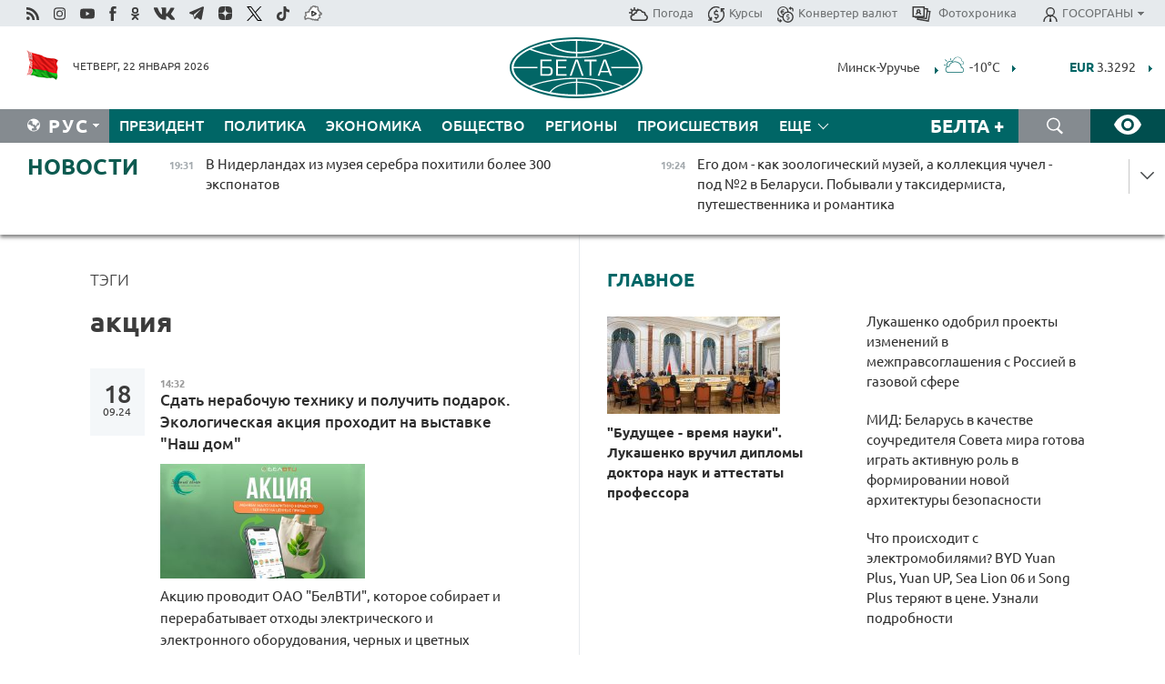

--- FILE ---
content_type: text/html; charset=UTF-8
request_url: https://belta.by/search/findTags/1408/page/12/?day=12&month=05&year=22
body_size: 25931
content:
    
    <!DOCTYPE HTML>
<html lang="ru-RU" >
<head  prefix="article: http://ogp.me/ns/article#">
    <title>акция | Новости Беларуси | БелТА | Страница 12</title>
    <meta http-equiv="Content-Type" content="text/html; charset=utf-8">
    <meta name="viewport" content="width=device-width, initial-scale=1.0">
    <meta http-equiv="X-UA-Compatible" content="IE=edge">
    <link rel="stylesheet" href="/styles/general_styles.css" type="text/css">
    <link rel="stylesheet" href="/styles/styles2.css?1769099967" type="text/css">
    <link rel="stylesheet" href="/styles/styles.css?1769099967" type="text/css">
    <link rel="stylesheet" href="/styles/tr_styles.css" type="text/css">
    <link rel="icon" href="https://belta.by/favicon.svg" type="image/x-icon">
    <link rel="icon" href="/desimages/fav.png" type="image/png">
    <meta name="description" content=" | Страница 12">
              <link rel = "canonical" href="https://belta.by/search/findTags/1408/page/12/">
     
                      <meta name="robots" content="index, follow">
        <meta property="og:type" content="website">
        <meta property="og:site_name" content="Белорусское телеграфное агентство">
        <meta property="og:url" content="https://belta.by/search/findTags/1408/page/12/">
        <meta property="og:title" content="акция | Новости Беларуси | БелТА | Страница 12">
        <meta property="og:description" content=" | Страница 12">
        
    	                        <meta name='yandex-verification' content='5663cc016ad6440d' />
            
                        <meta name="google-site-verification" content="andJQrL6AnIWI-D4xvMHHqOqg8Lisx5D6kMC7u9o5Bk" />
            
                        <meta property="fb:pages" content="107521439328407" />

            
                        <meta name="google-site-verification" content="co-xJOwE_pyZNYL8hF6TaT2C9dDisgW8231sszZ-JI0" />

            
                        <!-- Yandex.Metrika informer -->
<a href="https://metrika.yandex.by/stat/?id=15029098&amp;from=informer"
target="_blank" rel="nofollow"><img src="https://informer.yandex.ru/informer/15029098/1_1_FFFFFFFF_EFEFEFFF_0_pageviews"
style="width:80px; height:15px; border:0; display:none" alt="Яндекс.Метрика" title="Яндекс.Метрика: данные за сегодня (просмотры)" class="ym-advanced-informer" data-cid="15029098" data-lang="ru" /></a>
<!-- /Yandex.Metrika informer -->

<!-- Yandex.Metrika counter -->
<script type="text/javascript" >
   (function(m,e,t,r,i,k,a){m[i]=m[i]||function(){(m[i].a=m[i].a||[]).push(arguments)};
   m[i].l=1*new Date();
   for (var j = 0; j < document.scripts.length; j++) {if (document.scripts[j].src === r) { return; }}
   k=e.createElement(t),a=e.getElementsByTagName(t)[0],k.async=1,k.src=r,a.parentNode.insertBefore(k,a)})
   (window, document, "script", "https://mc.yandex.ru/metrika/tag.js", "ym");

   ym(15029098, "init", {
        clickmap:true,
        trackLinks:true,
        accurateTrackBounce:true,
        webvisor:true
   });
</script>
<noscript><div><img src="https://mc.yandex.ru/watch/15029098" style="position:absolute; left:-9999px;" alt="" /></div></noscript>
<!-- /Yandex.Metrika counter -->

            
                        <!-- Google tag (gtag.js) --> 
<script async src="https://www.googletagmanager.com/gtag/js?id=G-5G5YZ1E1J0"></script> <script> window.dataLayer = window.dataLayer || []; function gtag(){dataLayer.push(arguments);} gtag('js', new Date()); gtag('config', 'G-5G5YZ1E1J0');
</script>

            
                        <!--head -->
<script async src="https://widget.sparrow.ru/js/loader.js"></script>

            
        

            	
        
                                <script async src="https://lenta.sparrow.ru/js/loader.js"></script>

            
                        <!--head -->
<script async src="https://widget.sparrow.ru/js/embed.js"></script>

            
        

        
</head>
<body>
            <a id="top"></a>
	<div class="all   ">
        <div class="ban_main_top">
            
        </div>
        <div class="top_line">
	                <div class="social_icons">
                                          <a href="/rss" title="Rss"  target ="_self" onmouseover="this.children[0].src='https://img.belta.by/images/storage/banners/000015_e75332d9759a535dbd02582b38240ace_work.svg'" onmouseout="this.children[0].src='https://img.belta.by/images/storage/banners/000015_06c67faab12793f011de90a38aef8cf1_work.svg'">
                    <img class="lazyload" data-src="https://img.belta.by/images/storage/banners/000015_06c67faab12793f011de90a38aef8cf1_work.svg" alt="Rss" title="Rss" />
                </a>
                                              <a href="https://www.instagram.com/beltanews.official" title="Instagram" rel="nofollow"  target ="_blank" onmouseover="this.children[0].src='https://img.belta.by/images/storage/banners/000015_16d12d0a01989bf60add6345e63d7d6c_work.svg'" onmouseout="this.children[0].src='https://img.belta.by/images/storage/banners/000015_dfb020327a27875950807e5a19ffd020_work.svg'">
                    <img class="lazyload" data-src="https://img.belta.by/images/storage/banners/000015_dfb020327a27875950807e5a19ffd020_work.svg" alt="Instagram" title="Instagram" />
                </a>
                                              <a href="https://www.youtube.com/user/beltavideo" title="YouTube" rel="nofollow"  target ="_blank" onmouseover="this.children[0].src='https://img.belta.by/images/storage/banners/000015_f1b4133b2972136f56addd2ce6070ed2_work.svg'" onmouseout="this.children[0].src='https://img.belta.by/images/storage/banners/000015_d13d4ea0deac25c940a3d9accb7071c8_work.svg'">
                    <img class="lazyload" data-src="https://img.belta.by/images/storage/banners/000015_d13d4ea0deac25c940a3d9accb7071c8_work.svg" alt="YouTube" title="YouTube" />
                </a>
                                              <a href="https://www.facebook.com/beltanews/" title="facebook" rel="nofollow"  target ="_blank" onmouseover="this.children[0].src='https://img.belta.by/images/storage/banners/000015_2dd7ef0e89eb8223de5094653e8e3ca9_work.svg'" onmouseout="this.children[0].src='https://img.belta.by/images/storage/banners/000015_85de3d590e2215f9ee73d91065827c5f_work.svg'">
                    <img class="lazyload" data-src="https://img.belta.by/images/storage/banners/000015_85de3d590e2215f9ee73d91065827c5f_work.svg" alt="facebook" title="facebook" />
                </a>
                                              <a href="https://ok.ru/beltanews" title="odnoklassniki" rel="nofollow"  target ="_blank" onmouseover="this.children[0].src='https://img.belta.by/images/storage/banners/000015_5444909c31e907584930038efb9dec9a_work.svg'" onmouseout="this.children[0].src='https://img.belta.by/images/storage/banners/000015_b04121f7a43df29677bf43d83d5f7afd_work.svg'">
                    <img class="lazyload" data-src="https://img.belta.by/images/storage/banners/000015_b04121f7a43df29677bf43d83d5f7afd_work.svg" alt="odnoklassniki" title="odnoklassniki" />
                </a>
                                              <a href="https://vk.com/beltanews" title="ВК"  target ="_blank" onmouseover="this.children[0].src='https://img.belta.by/images/storage/banners/000015_b4fd98d6db82c9c31794c4d5c8bc6897_work.svg'" onmouseout="this.children[0].src='https://img.belta.by/images/storage/banners/000015_c4d04b8b3cff18d719ac28090efd708b_work.svg'">
                    <img class="lazyload" data-src="https://img.belta.by/images/storage/banners/000015_c4d04b8b3cff18d719ac28090efd708b_work.svg" alt="ВК" title="ВК" />
                </a>
                                              <a href="https://t.me/belta_telegramm" title="Telegram"  target ="_blank" onmouseover="this.children[0].src='https://img.belta.by/images/storage/banners/000015_71c906be1e070943faac041d399df6a2_work.png'" onmouseout="this.children[0].src='https://img.belta.by/images/storage/banners/000015_4a4a860a7eca08059fc35a7265f26636_work.svg'">
                    <img class="lazyload" data-src="https://img.belta.by/images/storage/banners/000015_4a4a860a7eca08059fc35a7265f26636_work.svg" alt="Telegram" title="Telegram" />
                </a>
                                              <a href="https://zen.yandex.ru/belta.by" title="Zen.yandex"  target ="_blank" onmouseover="this.children[0].src='https://img.belta.by/images/storage/banners/000015_766038a089c3272e8d29d93a7cb7cf03_work.svg'" onmouseout="this.children[0].src='https://img.belta.by/images/storage/banners/000015_e695db7a3fc8defe7a9c4b2caf17f517_work.svg'">
                    <img class="lazyload" data-src="https://img.belta.by/images/storage/banners/000015_e695db7a3fc8defe7a9c4b2caf17f517_work.svg" alt="Zen.yandex" title="Zen.yandex" />
                </a>
                                              <a href="https://www.twitter.com/beltanews" title="twitter"  target ="_blank" onmouseover="this.children[0].src='https://img.belta.by/images/storage/banners/000015_5c3d5a0c1f3a2f47f439c8105d1d4231_work.svg'" onmouseout="this.children[0].src='https://img.belta.by/images/storage/banners/000015_ebbb01b8bed63e6a644f0736e9700d58_work.svg'">
                    <img class="lazyload" data-src="https://img.belta.by/images/storage/banners/000015_ebbb01b8bed63e6a644f0736e9700d58_work.svg" alt="twitter" title="twitter" />
                </a>
                                              <a href="https://vm.tiktok.com/ZMSkrKcg6/" title="TikTok"  target ="_blank" onmouseover="this.children[0].src='https://img.belta.by/images/storage/banners/000015_02b08e68945ad7417317e29f28419dd7_work.svg'" onmouseout="this.children[0].src='https://img.belta.by/images/storage/banners/000015_b0a0c5b84511f1589367f88bf2a26ff6_work.svg'">
                    <img class="lazyload" data-src="https://img.belta.by/images/storage/banners/000015_b0a0c5b84511f1589367f88bf2a26ff6_work.svg" alt="TikTok" title="TikTok" />
                </a>
                                              <a href="https://videobel.by/ru-RU" title="videobel.by"  target ="_blank" onmouseover="this.children[0].src='https://img.belta.by/images/storage/banners/000015_2e32f761dcda423f47396bdbbe50799a_work.svg'" onmouseout="this.children[0].src='https://img.belta.by/images/storage/banners/000015_b142fa66f70acf9289e31643531e057d_work.svg'">
                    <img class="lazyload" data-src="https://img.belta.by/images/storage/banners/000015_b142fa66f70acf9289e31643531e057d_work.svg" alt="videobel.by" title="videobel.by" />
                </a>
                        </div>
    
	        <script>
        var scroll_items = Array();
    </script>
<div class="projects_menu">
	
                    <div class="projects_menu_item " id="pr_el_257"><a target="_blank"  href="http://belta.by/meteo/"  title="Погода" onmouseover="this.children[0].src='https://img.belta.by/images/storage/menu/000091_780475ce54241537057199193807b1c2.svg'" onmouseout="this.children[0].src='https://img.belta.by/images/storage/menu/000091_1a1bb0701f9d3f01b920ea218691e4e6.svg'">
            <img src="https://img.belta.by/images/storage/menu/000091_1a1bb0701f9d3f01b920ea218691e4e6.svg" title="Погода" alt="Погода"/><span>Погода</span>    </a>
            </div>
	
                    <div class="projects_menu_item " id="pr_el_258"><a target="_blank"  href="http://belta.by/currency/"  title="Курсы" onmouseover="this.children[0].src='https://img.belta.by/images/storage/menu/000091_392ede967e1c9a4f2dd58f8fb7121ace.svg'" onmouseout="this.children[0].src='https://img.belta.by/images/storage/menu/000091_741103557056bc95717efc0007c9a8b9.svg'">
            <img src="https://img.belta.by/images/storage/menu/000091_741103557056bc95717efc0007c9a8b9.svg" title="Курсы" alt="Курсы"/><span>Курсы</span>    </a>
            </div>
	
                    <div class="projects_menu_item " id="pr_el_461"><a target="_blank"  href="http://belta.by/konverter-valyut/"  title="Конвертер валют" onmouseover="this.children[0].src='https://img.belta.by/images/storage/menu/000091_257ab989382c03ca0cf846f2393e3edb.svg'" onmouseout="this.children[0].src='https://img.belta.by/images/storage/menu/000091_1e776498a84d5a964ffa737581f9796c.svg'">
            <img src="https://img.belta.by/images/storage/menu/000091_1e776498a84d5a964ffa737581f9796c.svg" title="Конвертер валют" alt="Конвертер валют"/><span>Конвертер валют</span>    </a>
            </div>
	
                    <div class="projects_menu_item " id="pr_el_58"><a target="_blank"  href="https://photobelta.by/"  title=" Фотохроника" onmouseover="this.children[0].src='https://img.belta.by/images/storage/menu/000091_67b2a7fda7a719c19d95c6acdb6bc728.svg'" onmouseout="this.children[0].src='https://img.belta.by/images/storage/menu/000091_9977c9bc7bd3b8c7436c91140b5212d9.svg'">
            <img src="https://img.belta.by/images/storage/menu/000091_9977c9bc7bd3b8c7436c91140b5212d9.svg" title=" Фотохроника" alt=" Фотохроника"/><span> Фотохроника</span>    </a>
            </div>
	
                    <div class="projects_menu_item projects_menu_drop" id="pr_el_111"><a   href="http://belta.by/"  title="ГОСОРГАНЫ" onmouseover="this.children[0].src='https://img.belta.by/images/storage/menu/000091_ac7f968d737ea18c8d0b7dd120436698.svg'" onmouseout="this.children[0].src='https://img.belta.by/images/storage/menu/000091_a798da0a2a2fb39e57893bcf36c1f22d.svg'">
            <img src="https://img.belta.by/images/storage/menu/000091_a798da0a2a2fb39e57893bcf36c1f22d.svg" title="ГОСОРГАНЫ" alt="ГОСОРГАНЫ"/><span>ГОСОРГАНЫ</span>    </a>
                    <script>
                var scroll_pr_m = "pr_m_111";
                scroll_items[scroll_items.length] = "pr_m_111";
            </script>
          <div class="projects_menu_s" id="pr_m_111">  
           	
                <div class="pr_menu_s_item">
                                                                                                                        <a target="_blank"   href="https://president.gov.by/ru" title="Президент Беларуси"  rel="nofollow">Президент Беларуси</a>
                        
                                    </div>
            	
                <div class="pr_menu_s_item">
                                                                                                                        <a target="_blank"   href="https://www.government.by/" title="Совет Министров"  rel="nofollow">Совет Министров</a>
                        
                                    </div>
            	
                <div class="pr_menu_s_item">
                                                                                                                        <a target="_blank"   href="https://sovrep.gov.by/" title="Совет Республики"  rel="nofollow">Совет Республики</a>
                        
                                    </div>
            	
                <div class="pr_menu_s_item">
                                                                                                                        <a target="_blank"   href="https://house.gov.by/ru" title="Палата представителей"  rel="nofollow">Палата представителей</a>
                        
                                    </div>
            	
                <div class="pr_menu_s_item">
                                                                                                                        <a target="_blank"   href="http://www.kc.gov.by/" title="Конституционный суд"  rel="nofollow">Конституционный суд</a>
                        
                                    </div>
            	
                <div class="pr_menu_s_item">
                                                                                                                        <a target="_blank"   href="http://www.court.gov.by/" title="Верховный суд"  rel="nofollow">Верховный суд</a>
                        
                                    </div>
            	
                <div class="pr_menu_s_item">
                                                                                                                        <a target="_blank"   href="http://www.kgk.gov.by/ru/" title="Комитет государственного контроля"  rel="nofollow">Комитет государственного контроля</a>
                        
                                    </div>
            	
                <div class="pr_menu_s_item">
                                                                                                                        <a target="_blank"   href="http://www.prokuratura.gov.by/" title="Генеральная прокуратура"  rel="nofollow">Генеральная прокуратура</a>
                        
                                    </div>
            	
                <div class="pr_menu_s_item">
                                                                                                                        <a target="_blank"   href="http://www.nbrb.by/" title="Национальный банк"  rel="nofollow">Национальный банк</a>
                        
                                    </div>
            	
                <div class="pr_menu_s_item">
                                                                                                                        <a target="_blank"   href="http://www.mas.by/" title="Министерство архитектуры и строительства"  rel="nofollow">Министерство архитектуры и строительства</a>
                        
                                    </div>
            	
                <div class="pr_menu_s_item">
                                                                                                                        <a target="_blank"   href="http://mvd.gov.by/" title="Министерство внутренних дел"  rel="nofollow">Министерство внутренних дел</a>
                        
                                    </div>
            	
                <div class="pr_menu_s_item">
                                                                                                                        <a target="_blank"   href="http://www.mjkx.gov.by/" title="Министерство ЖКХ"  rel="nofollow">Министерство ЖКХ</a>
                        
                                    </div>
            	
                <div class="pr_menu_s_item">
                                                                                                                        <a target="_blank"   href="http://minzdrav.gov.by/ru/" title="Министерство здравоохранения"  rel="nofollow">Министерство здравоохранения</a>
                        
                                    </div>
            	
                <div class="pr_menu_s_item">
                                                                                                                        <a target="_blank"   href="http://www.mfa.gov.by/" title="Министерство иностранных дел"  rel="nofollow">Министерство иностранных дел</a>
                        
                                    </div>
            	
                <div class="pr_menu_s_item">
                                                                                                                        <a target="_blank"   href="http://www.mininform.gov.by/" title="Министерство информации"  rel="nofollow">Министерство информации</a>
                        
                                    </div>
            	
                <div class="pr_menu_s_item">
                                                                                                                        <a target="_blank"   href="http://www.kultura.by/" title="Министерство культуры"  rel="nofollow">Министерство культуры</a>
                        
                                    </div>
            	
                <div class="pr_menu_s_item">
                                                                                                                        <a target="_blank"   href="http://www.mlh.gov.by/" title="Министерство лесного хозяйства"  rel="nofollow">Министерство лесного хозяйства</a>
                        
                                    </div>
            	
                <div class="pr_menu_s_item">
                                                                                                                        <a target="_blank"   href="http://nalog.gov.by/" title="Министерство по налогам и сборам"  rel="nofollow">Министерство по налогам и сборам</a>
                        
                                    </div>
            	
                <div class="pr_menu_s_item">
                                                                                                                        <a target="_blank"   href="http://edu.gov.by/" title="Министерство образования"  rel="nofollow">Министерство образования</a>
                        
                                    </div>
            	
                <div class="pr_menu_s_item">
                                                                                                                        <a target="_blank"   href="http://www.mil.by/" title="Министерство обороны"  rel="nofollow">Министерство обороны</a>
                        
                                    </div>
            	
                <div class="pr_menu_s_item">
                                                                                                                        <a target="_blank"   href="http://minpriroda.gov.by/" title="Министерство природных ресурсов"  rel="nofollow">Министерство природных ресурсов</a>
                        
                                    </div>
            	
                <div class="pr_menu_s_item">
                                                                                                                        <a target="_blank"   href="http://www.minprom.gov.by/" title="Министерство промышленности"  rel="nofollow">Министерство промышленности</a>
                        
                                    </div>
            	
                <div class="pr_menu_s_item">
                                                                                                                        <a target="_blank"   href="http://www.mpt.gov.by/" title="Министерство связи и информатизации"  rel="nofollow">Министерство связи и информатизации</a>
                        
                                    </div>
            	
                <div class="pr_menu_s_item">
                                                                                                                        <a target="_blank"   href="https://www.mshp.gov.by/" title="Министерство сельского хозяйства"  rel="nofollow">Министерство сельского хозяйства</a>
                        
                                    </div>
            	
                <div class="pr_menu_s_item">
                                                                                                                        <a target="_blank"   href="https://mst.gov.by/ru/" title="Министерство спорта"  rel="nofollow">Министерство спорта</a>
                        
                                    </div>
            	
                <div class="pr_menu_s_item">
                                                                                                                        <a target="_blank"   href="http://mart.gov.by/" title="Министерство антимонопольного регулирования и торговли"  rel="nofollow">Министерство антимонопольного регулирования и торговли</a>
                        
                                    </div>
            	
                <div class="pr_menu_s_item">
                                                                                                                        <a target="_blank"   href="http://www.mintrans.gov.by/" title="Министерство транспорта и коммуникаций"  rel="nofollow">Министерство транспорта и коммуникаций</a>
                        
                                    </div>
            	
                <div class="pr_menu_s_item">
                                                                                                                        <a target="_blank"   href="http://www.mintrud.gov.by/" title="Министерство труда и социальной защиты"  rel="nofollow">Министерство труда и социальной защиты</a>
                        
                                    </div>
            	
                <div class="pr_menu_s_item">
                                                                                                                        <a target="_blank"   href="http://mchs.gov.by/" title="Министерство по чрезвычайным ситуациям"  rel="nofollow">Министерство по чрезвычайным ситуациям</a>
                        
                                    </div>
            	
                <div class="pr_menu_s_item">
                                                                                                                        <a target="_blank"   href="http://www.minfin.gov.by/" title="Министерство финансов"  rel="nofollow">Министерство финансов</a>
                        
                                    </div>
            	
                <div class="pr_menu_s_item">
                                                                                                                        <a target="_blank"   href="http://www.economy.gov.by/" title="Министерство экономики"  rel="nofollow">Министерство экономики</a>
                        
                                    </div>
            	
                <div class="pr_menu_s_item">
                                                                                                                        <a target="_blank"   href="http://www.minenergo.gov.by/" title="Министерство энергетики"  rel="nofollow">Министерство энергетики</a>
                        
                                    </div>
            	
                <div class="pr_menu_s_item">
                                                                                                                        <a target="_blank"   href="https://minjust.gov.by/" title="Министерство юстиции"  rel="nofollow">Министерство юстиции</a>
                        
                                    </div>
            	
                <div class="pr_menu_s_item">
                                                                                                                        <a target="_blank"   href="http://www.gki.gov.by/" title="Госкомитет по имуществу"  rel="nofollow">Госкомитет по имуществу</a>
                        
                                    </div>
            	
                <div class="pr_menu_s_item">
                                                                                                                        <a target="_blank"   href="http://www.gknt.gov.by/" title="Госкомитет по науке и технологиям"  rel="nofollow">Госкомитет по науке и технологиям</a>
                        
                                    </div>
            	
                <div class="pr_menu_s_item">
                                                                                                                        <a target="_blank"   href="http://gosstandart.gov.by/" title="Госкомитет по стандартизации"  rel="nofollow">Госкомитет по стандартизации</a>
                        
                                    </div>
            	
                <div class="pr_menu_s_item">
                                                                                                                        <a target="_blank"   href="http://www.sudexpert.gov.by/" title="Госкомитет судебных экспертиз"  rel="nofollow">Госкомитет судебных экспертиз</a>
                        
                                    </div>
            	
                <div class="pr_menu_s_item">
                                                                                                                        <a target="_blank"   href="http://www.gpk.gov.by/" title="Государственный пограничный комитет"  rel="nofollow">Государственный пограничный комитет</a>
                        
                                    </div>
            	
                <div class="pr_menu_s_item">
                                                                                                                        <a target="_blank"   href="http://www.gtk.gov.by/" title="Государственный таможенный комитет"  rel="nofollow">Государственный таможенный комитет</a>
                        
                                    </div>
            	
                <div class="pr_menu_s_item">
                                                                                                                        <a target="_blank"   href="http://www.belstat.gov.by/" title="Национальный статистический комитет"  rel="nofollow">Национальный статистический комитет</a>
                        
                                    </div>
            	
                <div class="pr_menu_s_item">
                                                                                                                        <a target="_blank"   href="http://sk.gov.by/ru/" title="Следственный комитет"  rel="nofollow">Следственный комитет</a>
                        
                                    </div>
            	
                <div class="pr_menu_s_item">
                                                                                                                        <a target="_blank"   href="http://brest-region.gov.by/" title="Брестский облисполком"  rel="nofollow">Брестский облисполком</a>
                        
                                    </div>
            	
                <div class="pr_menu_s_item">
                                                                                                                        <a target="_blank"   href="https://vitebsk-region.gov.by/" title="Витебский облисполком"  rel="nofollow">Витебский облисполком</a>
                        
                                    </div>
            	
                <div class="pr_menu_s_item">
                                                                                                                        <a target="_blank"   href="http://gomel-region.gov.by/" title="Гомельский облисполком"  rel="nofollow">Гомельский облисполком</a>
                        
                                    </div>
            	
                <div class="pr_menu_s_item">
                                                                                                                        <a target="_blank"   href="http://grodno-region.gov.by/ru/" title="Гродненский облисполком"  rel="nofollow">Гродненский облисполком</a>
                        
                                    </div>
            	
                <div class="pr_menu_s_item">
                                                                                                                        <a target="_blank"   href="http://www.minsk-region.gov.by/" title="Минский облисполком"  rel="nofollow">Минский облисполком</a>
                        
                                    </div>
            	
                <div class="pr_menu_s_item">
                                                                                                                        <a target="_blank"   href="https://mogilev-region.gov.by/" title="Могилевский облисполком"  rel="nofollow">Могилевский облисполком</a>
                        
                                    </div>
            	
                <div class="pr_menu_s_item">
                                                                                                                        <a target="_blank"   href="http://www.minsk.gov.by/" title="Минский горисполком"  rel="nofollow">Минский горисполком</a>
                        
                                    </div>
                       </div> 
            </div>
</div>

     
        </div>
        <div class="header">
            <div class="header_date">
                                            <a class="header_flag" href="/" title="Флаг"  target ="_blank">
                <img 
                    src="https://img.belta.by/images/storage/banners/000461_f84a57f535ca765aa986787a72e34e6b_work.png" 
                    alt="Флаг" 
                    title="Флаг" 
                                    />
            </a>
            
                Четверг, 22 января 2026
            </div>
	    	        	        <div class="logo">
            
                                                                    <a href="/" title="Белорусское телеграфное агентство"  target ="_self">
                            <span class="logo_img"><img src="https://img.belta.by/images/storage/banners/000016_0e5faa1e4bb748d0cb03c4c485d4a9d3_work.svg" alt="Белорусское телеграфное агентство" title="Белорусское телеграфное агентство" /></span>
                                                    </a>
                                                        </div>
    
        	<div class="weather_currency">
            	<div class="weather_currency_inner">
            		    	 
	<form id="cityForm_header">
    	<input type="hidden" id="selCityIn_header" name="selCity" value="12"/>
        <span id="cityNameIn_header" class="header_weather link_arrow" onclick="open_block('city_hiddenIn_header');">Минск-Уручье</span>
        <a href="/meteo/" title="" id="weather_table_header">
<img src="/desimages/d_.svg" title=". "  alt=""/>
            
         -10&deg;C
            
        </a>    
            <a class="link_arrow" href="/meteo/" title=""></a>
            
            <div id="city_hiddenIn_header" style="display: none;">
                                <div class="close" onclick="close_popup('city_hiddenIn_header')"></div>
                <div class="header_cities_inner">
                	<div class="cityDownItem" onclick="setAction('selCityIn_header', 'cityNameIn_header', '14', this, 'city_hiddenIn_header');set_cookie('city', '14');get_page('/meteo/weatherInHeader?city=14&template=meteoData', 'weather_table_header', 0, '', '', 1);">Барановичи</div>
                	<div class="cityDownItem" onclick="setAction('selCityIn_header', 'cityNameIn_header', '15', this, 'city_hiddenIn_header');set_cookie('city', '15');get_page('/meteo/weatherInHeader?city=15&template=meteoData', 'weather_table_header', 0, '', '', 1);">Бобруйск</div>
                	<div class="cityDownItem" onclick="setAction('selCityIn_header', 'cityNameIn_header', '8', this, 'city_hiddenIn_header');set_cookie('city', '8');get_page('/meteo/weatherInHeader?city=8&template=meteoData', 'weather_table_header', 0, '', '', 1);">Борисов</div>
                	<div class="cityDownItem" onclick="setAction('selCityIn_header', 'cityNameIn_header', '18', this, 'city_hiddenIn_header');set_cookie('city', '18');get_page('/meteo/weatherInHeader?city=18&template=meteoData', 'weather_table_header', 0, '', '', 1);">Брест</div>
                	<div class="cityDownItem" onclick="setAction('selCityIn_header', 'cityNameIn_header', '6', this, 'city_hiddenIn_header');set_cookie('city', '6');get_page('/meteo/weatherInHeader?city=6&template=meteoData', 'weather_table_header', 0, '', '', 1);">Витебск</div>
                	<div class="cityDownItem" onclick="setAction('selCityIn_header', 'cityNameIn_header', '20', this, 'city_hiddenIn_header');set_cookie('city', '20');get_page('/meteo/weatherInHeader?city=20&template=meteoData', 'weather_table_header', 0, '', '', 1);">Гомель</div>
                	<div class="cityDownItem" onclick="setAction('selCityIn_header', 'cityNameIn_header', '10', this, 'city_hiddenIn_header');set_cookie('city', '10');get_page('/meteo/weatherInHeader?city=10&template=meteoData', 'weather_table_header', 0, '', '', 1);">Гродно</div>
                	<div class="cityDownItem" onclick="setAction('selCityIn_header', 'cityNameIn_header', '16', this, 'city_hiddenIn_header');set_cookie('city', '16');get_page('/meteo/weatherInHeader?city=16&template=meteoData', 'weather_table_header', 0, '', '', 1);">Жлобин</div>
                	<div class="cityDownItem" onclick="setAction('selCityIn_header', 'cityNameIn_header', '11', this, 'city_hiddenIn_header');set_cookie('city', '11');get_page('/meteo/weatherInHeader?city=11&template=meteoData', 'weather_table_header', 0, '', '', 1);">Лида</div>
                	<div class="cityDownItem" onclick="setAction('selCityIn_header', 'cityNameIn_header', '12', this, 'city_hiddenIn_header');set_cookie('city', '12');get_page('/meteo/weatherInHeader?city=12&template=meteoData', 'weather_table_header', 0, '', '', 1);">Минск-Уручье</div>
                	<div class="cityDownItem" onclick="setAction('selCityIn_header', 'cityNameIn_header', '13', this, 'city_hiddenIn_header');set_cookie('city', '13');get_page('/meteo/weatherInHeader?city=13&template=meteoData', 'weather_table_header', 0, '', '', 1);">Могилев</div>
                	<div class="cityDownItem" onclick="setAction('selCityIn_header', 'cityNameIn_header', '19', this, 'city_hiddenIn_header');set_cookie('city', '19');get_page('/meteo/weatherInHeader?city=19&template=meteoData', 'weather_table_header', 0, '', '', 1);">Мозырь</div>
                	<div class="cityDownItem" onclick="setAction('selCityIn_header', 'cityNameIn_header', '9', this, 'city_hiddenIn_header');set_cookie('city', '9');get_page('/meteo/weatherInHeader?city=9&template=meteoData', 'weather_table_header', 0, '', '', 1);">Орша</div>
                	<div class="cityDownItem" onclick="setAction('selCityIn_header', 'cityNameIn_header', '5', this, 'city_hiddenIn_header');set_cookie('city', '5');get_page('/meteo/weatherInHeader?city=5&template=meteoData', 'weather_table_header', 0, '', '', 1);">Полоцк</div>
                	<div class="cityDownItem" onclick="setAction('selCityIn_header', 'cityNameIn_header', '22', this, 'city_hiddenIn_header');set_cookie('city', '22');get_page('/meteo/weatherInHeader?city=22&template=meteoData', 'weather_table_header', 0, '', '', 1);">Солигорск</div>
                        </div>
            </div>
            
                	</form>
	
   

    
				 	    <div class="header_currency_conteiner">
        <div id="header_currency">
<a class="header_currency" href="/currency/"><span> EUR</span> 3.3292</a>
<a class="header_currency" href="/currency/"><span> USD</span> 2.8471</a>
<a class="header_currency" href="/currency/"><span>100 RUB</span> 3.7413</a>
        </div>
<a class="link_arrow" href="/currency/" title="Подробнее о курсах валют НБ"></a>
</div>

            	</div>
            </div>
 	   	</div>
                <div class="menu_line" >
		    <div class="main_langs" id="main_langs">
            <div class="main_langs_inner" id="main_langs_inner">
	
                                                    	
                                    <div class="main_lang_item" ><a target="_blank"   href="https://blr.belta.by" title="Бел" >Бел </a></div>
        	
                                    <div class="main_lang_item" ><a target="_blank"   href="https://pol.belta.by" title="Pl" >Pl </a></div>
        	
                                    <div class="main_lang_item" ><a target="_blank"   href="https://eng.belta.by" title="Eng" >Eng </a></div>
        	
                                    <div class="main_lang_item" ><a target="_blank"   href="https://deu.belta.by" title="Deu" >Deu </a></div>
        	
                                    <div class="main_lang_item" ><a target="_blank"   href="https://esp.belta.by" title="Esp" >Esp </a></div>
        	
                                    <div class="main_lang_item" ><a target="_blank"   href="https://chn.belta.by/" title="中文" >中文 </a></div>
        </div>
<div class="main_lang_item main_lang_selected" ><a   href="http://belta.by/" title="Рус">Рус</a></div>
</div>
		

    		   <div class="h_menu_fp" id="h_menu_fp" >
    <div class="h_menu_title" id="h_menu_title">
                Меню
    </div>
            <div class="h_menu_s" id="h_menu_s"></div>
        <div class="menu_more">
            <div class="menu_more_title" id="h_menu_more" >Еще </div>
                    <div id="h_menu" class="h_menu">
                <div class="content_all_margin">
	                        <div class="menu_els" id="h_menu_line_1">
                                                            <div class="menu_item " id="h_menu_item_1_1">
                            <a   href="http://belta.by/president/" title="Президент">Президент</a>
                        </div>
                                                                                <div class="menu_item " id="h_menu_item_1_2">
                            <a   href="http://belta.by/politics/" title="Политика">Политика</a>
                        </div>
                                                                                <div class="menu_item " id="h_menu_item_1_3">
                            <a   href="http://belta.by/economics/" title="Экономика">Экономика</a>
                        </div>
                                                                                <div class="menu_item " id="h_menu_item_1_4">
                            <a   href="http://belta.by/society/" title="Общество">Общество</a>
                        </div>
                                                                                <div class="menu_item " id="h_menu_item_1_5">
                            <a   href="http://belta.by/regions/" title="Регионы">Регионы</a>
                        </div>
                                                                                <div class="menu_item " id="h_menu_item_1_6">
                            <a   href="http://belta.by/incident/" title="Происшествия">Происшествия</a>
                        </div>
                                                                                <div class="menu_item " id="h_menu_item_1_7">
                            <a   href="http://belta.by/tech/" title="Технологии">Технологии</a>
                        </div>
                                                                                <div class="menu_item " id="h_menu_item_1_8">
                            <a   href="http://belta.by/world/" title="В мире">В мире</a>
                        </div>
                                                                                <div class="menu_item " id="h_menu_item_1_9">
                            <a   href="http://belta.by/culture/" title="Культура">Культура</a>
                        </div>
                                                                                <div class="menu_item " id="h_menu_item_1_10">
                            <a   href="http://belta.by/sport/" title="Спорт">Спорт</a>
                        </div>
                                                                                <div class="menu_item " id="h_menu_item_1_11">
                            <a   href="http://belta.by/events/" title="Афиша">Афиша</a>
                        </div>
                                                                                <div class="menu_item " id="h_menu_item_1_12">
                            <a   href="http://belta.by/kaleidoscope/" title="Калейдоскоп">Калейдоскоп</a>
                        </div>
                                                </div>
                                                                <div class="menu_els" id="h_menu_line_3">
                                                            <div class="menu_item " id="h_menu_item_3_1">
                            <a   href="http://belta.by/comments/" title="Комментарии">Комментарии</a>
                        </div>
                                                                                <div class="menu_item " id="h_menu_item_3_2">
                            <a   href="http://belta.by/interview/" title="Интервью">Интервью</a>
                        </div>
                                                </div>
                                            <div class="menu_els" id="h_menu_line_4">
                                                            <div class="menu_item " id="h_menu_item_4_1">
                            <a   href="http://belta.by/photonews/" title="Фотоновости">Фотоновости</a>
                        </div>
                                                                                <div class="menu_item " id="h_menu_item_4_2">
                            <a   href="http://belta.by/search/findTags/1193/" title="Репортаж">Репортаж</a>
                        </div>
                                                                                <div class="menu_item " id="h_menu_item_4_3">
                            <a   href="http://belta.by/video/" title="Видео">Видео</a>
                        </div>
                                                                                <div class="menu_item " id="h_menu_item_4_4">
                            <a   href="http://belta.by/infographica/" title="Инфографика">Инфографика</a>
                        </div>
                                                </div>
                                            <div class="menu_els" id="h_menu_line_5">
                                                            <div class="menu_item " id="h_menu_item_5_1">
                            <a   href="http://belta.by/new-about-agency/" title="Об агентстве">Об агентстве</a>
                        </div>
                                                                                <div class="menu_item " id="h_menu_item_5_2">
                            <a   href="http://belta.by/press-center/" title="Пресс-центр">Пресс-центр</a>
                        </div>
                                                                                <div class="menu_item " id="h_menu_item_5_3">
                            <a   href="http://belta.by/advertising/" title="Реклама">Реклама</a>
                        </div>
                                                                                <div class="menu_item " id="h_menu_item_5_4">
                            <a   href="http://belta.by/contacts/" title="Контакты">Контакты</a>
                        </div>
                                                </div>
                                                                                        </div>
       
    </div>
                    </div>
           </div>            
	


	
			    <div class="vsv">
                              <a href="/special/" title="Версия для слабовидящих"  target ="_self" onmouseover="this.children[0].src='https://img.belta.by/images/storage/banners/000348_d6729adc3ec89b066e21fde3221aee32_work.svg'" onmouseout="this.children[0].src='https://img.belta.by/images/storage/banners/000348_62ac476b347e745a56913223e1431577_work.svg'">
                    <img class="lazyload" data-src="https://img.belta.by/images/storage/banners/000348_62ac476b347e745a56913223e1431577_work.svg" alt="Версия для слабовидящих" title="Версия для слабовидящих" />
                </a>
                    </div>
    
    		<div class="search_btn" onclick="open_search('search')"></div>
<form action="/search/getResultsForPeriod/" id="search">
    <input type="text" name="query" value="" placeholder="Поиск" class="search_edit"/>
    <input type="submit" value="НАЙТИ" class="search_submit" />
    <div class="clear"></div>
        <div class="fp_search_where">
        <span id="fp_search_where">Искать:</span>
            <input type="radio" name="group" value="0" id="group_0"/><label for="group_0">Везде</label>
                                                        <input type="radio" name="group" value="2" id="group_2"/><label for="group_2">Новости</label>
                                           <input type="radio" name="group" value="3" id="group_3"/><label for="group_3">Фото</label>
                                           <input type="radio" name="group" value="4" id="group_4"/><label for="group_4">Видео</label>
                                           <input type="radio" name="group" value="5" id="group_5"/><label for="group_5">Инфографика</label>
                                           <input type="radio" name="group" value="10" id="group_10"/><label for="group_10">Официальные видео</label>
                                           <input type="radio" name="group" value="11" id="group_11"/><label for="group_11">Пресс-центр </label>
                                           <input type="radio" name="group" value="12" id="group_12"/><label for="group_12">Плакаты</label>
               </div>
       <div class="fp_search_where">
        <span id="fp_search_when">За период:</span>
            <input type="radio" name="period" value="0" id="period_0"/><label for="period_0">Весь</label>
            <input type="radio" name="period" value="1" id="period_1"/><label for="period_1">День</label>
            <input type="radio" name="period" value="2" id="period_2"/><label for="period_2">Неделя</label>
            <input type="radio" name="period" value="3" id="period_3"/><label for="period_3">Месяц</label>
            <input type="radio" name="period" value="4" id="period_4"/><label for="period_4">За год</label>
                </div>
    <div class="search_close close_btn" onclick="close_search('search')"></div>
</form>
   

        	    <div class="belta_plus">
      	<a href="https://beltaplus.by/ru" title="Белта +"  target ="_blank">Белта +</a>
        </div>
    
            		</div>
    <div class="top_lenta_inner">
  <div class="top_lenta">
    <a href="/" title="На главную" class="tl_logo"></a>
    <div class="tl_title">
                    <a href="http://belta.by/all_news" title="Новости">Новости</a>
            </div>
                            <div class="tl_inner" id="tl_inner">
        
        <div class="tl_item">
	        	            	        	                                                                        	                	                                <a  href="http://belta.by/world/view/v-niderlandah-iz-muzeja-serebra-pohitili-bolee-300-eksponatovm-760475-2026/"   title="В Нидерландах из музея серебра похитили более 300 экспонатов">
                    <span class="tl_date">
                                                                                                <span>19:31</span>
                    </span>
                    <span class="tl_news">В Нидерландах из музея серебра похитили более 300 экспонатов</span>
                    <span class="tl_node">В мире</span>
                </a>
        </div>
        
        <div class="tl_item">
	        	            	        	                                                                        	                	                                <a  href="http://belta.by/society/view/ego-dom-kak-zoologicheskij-muzej-a-kollektsija-chuchel-pod-2-v-belarusi-pobyvali-u-taksidermista-760443-2026/"   title="Его дом - как зоологический музей, а коллекция чучел - под №2 в Беларуси. Побывали у таксидермиста, путешественника и романтика">
                    <span class="tl_date">
                                                                                                <span>19:24</span>
                    </span>
                    <span class="tl_news">Его дом - как зоологический музей, а коллекция чучел - под №2 в Беларуси. Побывали у таксидермиста, путешественника и романтика</span>
                    <span class="tl_node">Общество</span>
                </a>
        </div>
        
        <div class="tl_item">
	        	            	        	                                                                        	                	                                <a  href="http://belta.by/president/view/lukashenko-odobril-proekt-soglashenija-s-indoneziej-o-vzaimnoj-zaschite-sekretnoj-informatsii-760474-2026/"   title="Лукашенко одобрил проект соглашения с Индонезией о взаимной защите секретной информации">
                    <span class="tl_date">
                                                                                                <span>19:15</span>
                    </span>
                    <span class="tl_news">Лукашенко одобрил проект соглашения с Индонезией о взаимной защите секретной информации</span>
                    <span class="tl_node">Президент</span>
                </a>
        </div>
        
        <div class="tl_item">
	        	            	        	                                                                        	                	                                <a  href="http://belta.by/president/view/lukashenko-pozdravil-joveri-kaguta-museveni-s-pereizbraniem-na-post-prezidenta-ugandy-760473-2026/"   title="Лукашенко поздравил Йовери Кагута Мусевени с переизбранием на пост Президента Уганды">
                    <span class="tl_date">
                                                                                                <span>19:10</span>
                    </span>
                    <span class="tl_news">Лукашенко поздравил Йовери Кагута Мусевени с переизбранием на пост Президента Уганды</span>
                    <span class="tl_node">Президент</span>
                </a>
        </div>
        
        <div class="tl_item">
	        	            	        	                                                                        	                	                                <a  href="http://belta.by/president/view/lukashenko-odobril-proekty-izmenenij-v-mezhpravsoglashenija-s-rossiej-v-gazovoj-sfere-760472-2026/"   title="Лукашенко одобрил проекты изменений в межправсоглашения с Россией в газовой сфере">
                    <span class="tl_date">
                                                                                                <span>19:01</span>
                    </span>
                    <span class="tl_news">Лукашенко одобрил проекты изменений в межправсоглашения с Россией в газовой сфере</span>
                    <span class="tl_node">Президент</span>
                </a>
        </div>
        
        <div class="tl_item">
	        	            	        	                                                                        	                	                                <a  href="http://belta.by/world/view/zelenskij-anonsiroval-peregovory-mezhdu-rossiej-ukrainoj-i-ssha-23-24-janvarja-760471-2026/"   title="Зеленский анонсировал переговоры между Россией, Украиной и США 23-24 января">
                    <span class="tl_date">
                                                                                                <span>18:55</span>
                    </span>
                    <span class="tl_news">Зеленский анонсировал переговоры между Россией, Украиной и США 23-24 января</span>
                    <span class="tl_node">В мире</span>
                </a>
        </div>
        
        <div class="tl_item">
	        	            	        	                                                                        	                	                                <a  href="http://belta.by/regions/view/remont-i-blagoustrojstvo-kakie-problemy-chasche-vsego-podnimajut-zhiteli-grodnenskoj-oblasti-v-760470-2026/"   title="Ремонт и благоустройство: какие проблемы чаще всего поднимают жители Гродненской области в обращениях к власти">
                    <span class="tl_date">
                                                                                                <span>18:46</span>
                    </span>
                    <span class="tl_news">Ремонт и благоустройство: какие проблемы чаще всего поднимают жители Гродненской области в обращениях к власти</span>
                    <span class="tl_node">Регионы</span>
                </a>
        </div>
        
        <div class="tl_item">
	        	            	        	                                                                        	                	                                <a  href="http://belta.by/society/view/ocherednoj-tom-kataloga-knizhnoj-kollektsii-radzivillov-predstavili-v-tsentralnoj-nauchnoj-biblioteke-760469-2026/"   title="Очередной том каталога книжной коллекции Радзивиллов представили в Центральной научной библиотеке НАН ">
                    <span class="tl_date">
                                                                                                <span>18:41</span>
                    </span>
                    <span class="tl_news">Очередной том каталога книжной коллекции Радзивиллов представили в Центральной научной библиотеке НАН </span>
                    <span class="tl_node">Общество</span>
                </a>
        </div>
        
        <div class="tl_item">
	        	            	        	                                                                        	                	                                <a  href="http://belta.by/regions/view/zhitel-volkovyska-v-tiktok-razmestil-roliki-porochaschie-chest-dvuh-kontrolerov-transporta-chto-reshil-760468-2026/"   title="Житель Волковыска в TikTok разместил ролики, порочащие честь двух контролеров транспорта: что решил суд">
                    <span class="tl_date">
                                                                                                <span>18:35</span>
                    </span>
                    <span class="tl_news">Житель Волковыска в TikTok разместил ролики, порочащие честь двух контролеров транспорта: что решил суд</span>
                    <span class="tl_node">Регионы</span>
                </a>
        </div>
        
        <div class="tl_item">
	        	            	        	                                                                        	                	                                <a  href="http://belta.by/economics/view/kakie-mery-pozvolili-natsbanku-snizit-objem-hischenija-sredstv-cherez-kriptovaljutu-i-snjatie-nalichnyh-760467-2026/"   title="Какие меры позволили Нацбанку снизить объем хищения средств через криптовалюту и снятие наличных">
                    <span class="tl_date">
                                                                                                <span>18:28</span>
                    </span>
                    <span class="tl_news">Какие меры позволили Нацбанку снизить объем хищения средств через криптовалюту и снятие наличных</span>
                    <span class="tl_node">Экономика</span>
                </a>
        </div>
        
        <div class="tl_item">
	        	            	        	                                                                        	                	                                <a  href="http://belta.by/world/view/zelenskij-obvinil-evropu-v-uklonenii-ot-dejstvij-i-raskritikoval-za-nesposobnost-zaschitit-sebja-760466-2026/"   title="Зеленский обвинил Европу в &quot;уклонении от действий&quot; и раскритиковал за неспособность защитить себя">
                    <span class="tl_date">
                                                                                                <span>18:22</span>
                    </span>
                    <span class="tl_news">Зеленский обвинил Европу в "уклонении от действий" и раскритиковал за неспособность защитить себя</span>
                    <span class="tl_node">В мире</span>
                </a>
        </div>
        
        <div class="tl_item">
	        	            	        	                                                                        	                	                                <a  href="http://belta.by/society/view/torgovlja-na-sele-i-dostupnost-meditsiny-kochanova-vstretilas-s-deputatami-minska-i-minskoj-oblasti-760465-2026/"   title="Торговля на селе и доступность медицины. Кочанова встретилась с депутатами Минска и Минской области">
                    <span class="tl_date">
                                                                                                <span>18:18</span>
                    </span>
                    <span class="tl_news">Торговля на селе и доступность медицины. Кочанова встретилась с депутатами Минска и Минской области</span>
                    <span class="tl_node">Общество</span>
                </a>
        </div>
        
        <div class="tl_item">
	        	            	        	                                                                        	                	                                <a  href="http://belta.by/society/view/v-vuzah-belarusi-na-otdelnye-spetsialnosti-izmenjatsja-vstupitelnye-ispytanija-s-2027-goda-760464-2026/"   title="В вузах Беларуси на отдельные специальности изменятся вступительные испытания с 2027 года">
                    <span class="tl_date">
                                                                                                <span>18:16</span>
                    </span>
                    <span class="tl_news">В вузах Беларуси на отдельные специальности изменятся вступительные испытания с 2027 года</span>
                    <span class="tl_node">Общество</span>
                </a>
        </div>
        
        <div class="tl_item">
	        	            	        	                                                                        	                	                                <a  href="http://belta.by/society/view/zdorovo-chto-est-takoe-mesto-gde-v-minske-mozhno-pochuvstvovat-sebja-kak-na-gornolyzhnom-kurorte-760462-2026/"   title="&quot;Здорово, что есть такое место!&quot; Где в Минске можно почувствовать себя как на горнолыжном курорте">
                    <span class="tl_date">
                                                                                                <span>18:14</span>
                    </span>
                    <span class="tl_news">"Здорово, что есть такое место!" Где в Минске можно почувствовать себя как на горнолыжном курорте</span>
                    <span class="tl_node">Общество</span>
                </a>
        </div>
        
        <div class="tl_item">
	        	            	        	                                                                        	                	                                <a  href="http://belta.by/world/view/eksperty-bjjut-trevogu-polshe-grozit-spiral-dolgov-i-rezkoe-snizhenie-urovnja-zhizni-760463-2026/"   title="Эксперты бьют тревогу: Польше грозит спираль долгов и резкое снижение уровня жизни ">
                    <span class="tl_date">
                                                                                                <span>18:11</span>
                    </span>
                    <span class="tl_news">Эксперты бьют тревогу: Польше грозит спираль долгов и резкое снижение уровня жизни </span>
                    <span class="tl_node">В мире</span>
                </a>
        </div>
        
        <div class="tl_item">
	        	            	        	                                                                        	                	                                <a  href="http://belta.by/society/view/kak-zhenschiny-vidjat-svoju-karjeru-v-nauke-i-sovmeschajut-ee-s-semjej-rasskazala-sotsiolog-760461-2026/"   title="Как женщины видят свою карьеру в науке и совмещают ее с семьей, рассказала социолог">
                    <span class="tl_date">
                                                                                                <span>18:04</span>
                    </span>
                    <span class="tl_news">Как женщины видят свою карьеру в науке и совмещают ее с семьей, рассказала социолог</span>
                    <span class="tl_node">Общество</span>
                </a>
        </div>
        
        <div class="tl_item">
	        	            	        	                                                                        	                	                                <a  href="https://belta.by/comments/view/kakie-novshestva-v-lizingovoj-dejatelnosti-mogut-pojavitsja-v-belarusi-9932/"  target='_blank' title="КОММЕНТАРИЙ: Какие новшества в лизинговой деятельности могут появиться в Беларуси?">
                    <span class="tl_date">
                                                                                                <span>18:03</span>
                    </span>
                    <span class="tl_news">КОММЕНТАРИЙ: Какие новшества в лизинговой деятельности могут появиться в Беларуси?</span>
                    <span class="tl_node">Общество</span>
                </a>
        </div>
        
        <div class="tl_item">
	        	            	        	                                                                        	                	                                <a  href="http://belta.by/economics/view/razvitie-molochnoj-otrasli-i-vyhod-na-novye-rynki-obsudili-na-vyezdnom-seminare-minselhozproda-760459-2026/"   title="Развитие молочной отрасли и выход на новые рынки обсудили на выездном семинаре Минсельхозпрода">
                    <span class="tl_date">
                                                                                                <span>18:02</span>
                    </span>
                    <span class="tl_news">Развитие молочной отрасли и выход на новые рынки обсудили на выездном семинаре Минсельхозпрода</span>
                    <span class="tl_node">Экономика</span>
                </a>
        </div>
        
        <div class="tl_item">
	        	            	        	                                                                        	                	                                <a  href="http://belta.by/sport/view/vse-silnejshie-v-raubichah-menee-sutok-do-starta-chetvertogo-etapa-kubka-sodruzhestva-po-biatlonu-760458-2026/"   title="Все сильнейшие - в &quot;Раубичах&quot;. Менее суток до старта четвертого этапа Кубка Содружества по биатлону">
                    <span class="tl_date">
                                                                                                <span>18:00</span>
                    </span>
                    <span class="tl_news">Все сильнейшие - в "Раубичах". Менее суток до старта четвертого этапа Кубка Содружества по биатлону</span>
                    <span class="tl_node">Спорт</span>
                </a>
        </div>
        
        <div class="tl_item">
	        	            	        	                                                                        	                	                                <a  href="http://belta.by/regions/view/schastlivy-rabotat-i-zarabatyvat-kak-afrikanskie-parni-trudjatsja-na-ferme-v-lidskom-rajone-760454-2026/"   title="&quot;Счастливы работать и зарабатывать&quot;. Как африканские парни трудятся на ферме в Лидском районе ">
                    <span class="tl_date">
                                                                                                <span>17:59</span>
                    </span>
                    <span class="tl_news">"Счастливы работать и зарабатывать". Как африканские парни трудятся на ферме в Лидском районе </span>
                    <span class="tl_node">Регионы</span>
                </a>
        </div>
        
        <div class="tl_item">
	        	            	        	                                                                        	                	                                <a  href="http://belta.by/society/view/kak-rasschityvaetsja-stazh-i-ot-chego-zavisit-razmer-pensii-njuansy-pensionnogo-obespechenija-760457-2026/"   title="Как рассчитывается стаж и от чего зависит размер пенсии. Нюансы пенсионного обеспечения разъяснили в Минтруда">
                    <span class="tl_date">
                                                                                                <span>17:57</span>
                    </span>
                    <span class="tl_news">Как рассчитывается стаж и от чего зависит размер пенсии. Нюансы пенсионного обеспечения разъяснили в Минтруда</span>
                    <span class="tl_node">Общество</span>
                </a>
        </div>
        
        <div class="tl_item">
	        	            	        	                                                                        	                	                                <a  href="http://belta.by/regions/view/priobrel-elektrovelosiped-so-slabym-akkumuljatorom-v-dobrushe-sud-pomog-zaschitit-prava-pokupatelja-760455-2026/"   title="Приобрел электровелосипед со слабым аккумулятором. В Добруше суд помог защитить права покупателя">
                    <span class="tl_date">
                                                                                                <span>17:53</span>
                    </span>
                    <span class="tl_news">Приобрел электровелосипед со слабым аккумулятором. В Добруше суд помог защитить права покупателя</span>
                    <span class="tl_node">Регионы</span>
                </a>
        </div>
        
        <div class="tl_item">
	        	            	        	                                                                        	                	                                <a  href="http://belta.by/society/view/azarov-neustojchivaja-mezhdunarodnaja-obstanovka-meshaet-uregulirovaniju-konflikta-v-ukraine-760456-2026/"   title="Азаров: неустойчивая международная обстановка мешает урегулированию конфликта в Украине">
                    <span class="tl_date">
                                                                                                <span>17:51</span>
                    </span>
                    <span class="tl_news">Азаров: неустойчивая международная обстановка мешает урегулированию конфликта в Украине</span>
                    <span class="tl_node">Общество</span>
                </a>
        </div>
        
        <div class="tl_item">
	        	            	        	                                                                        	                	                                <a  href="http://belta.by/world/view/makron-zajavil-o-zaderzhanii-v-sredizemnom-more-tankera-sledovavshego-iz-rossii-760453-2026/"   title="Макрон заявил о задержании в Средиземном море танкера, следовавшего из России">
                    <span class="tl_date">
                                                                                                <span>17:47</span>
                    </span>
                    <span class="tl_news">Макрон заявил о задержании в Средиземном море танкера, следовавшего из России</span>
                    <span class="tl_node">В мире</span>
                </a>
        </div>
        
        <div class="tl_item">
	        	            	        	                                                                        	                	                                <a  href="http://belta.by/society/view/kubrakov-poruchil-v-blizhajshee-vremja-proverit-rabotu-podrazdelenij-mob-v-minskoj-oblasti-760452-2026/"   title="Кубраков поручил в ближайшее время проверить работу подразделений МОБ в Минской области">
                    <span class="tl_date">
                                                                                                <span>17:44</span>
                    </span>
                    <span class="tl_news">Кубраков поручил в ближайшее время проверить работу подразделений МОБ в Минской области</span>
                    <span class="tl_node">Общество</span>
                </a>
        </div>
        
        <div class="tl_item">
	        	            	        	                                                                        	                	                                <a  href="http://belta.by/president/view/lukashenko-nadelil-jurija-seliverstova-polnomochijami-vitse-premjera-po-voprosam-otnoshenij-s-rossiej-760451-2026/"   title="Лукашенко наделил Юрия Селиверстова полномочиями вице-премьера по вопросам отношений с Россией">
                    <span class="tl_date">
                                                                                                <span>17:43</span>
                    </span>
                    <span class="tl_news">Лукашенко наделил Юрия Селиверстова полномочиями вице-премьера по вопросам отношений с Россией</span>
                    <span class="tl_node">Президент</span>
                </a>
        </div>
        
        <div class="tl_item">
	        	            	        	                                                                        	                	                                <a  href="http://belta.by/regions/view/v-minske-v-2025-godu-v-hode-kapremonta-zamenili-sistemy-gazosnabzhenija-v-150-domah-760450-2026/"   title="В Минске в 2025 году в ходе капремонта заменили системы газоснабжения в 150 домах">
                    <span class="tl_date">
                                                                                                <span>17:40</span>
                    </span>
                    <span class="tl_news">В Минске в 2025 году в ходе капремонта заменили системы газоснабжения в 150 домах</span>
                    <span class="tl_node">Регионы</span>
                </a>
        </div>
        
        <div class="tl_item">
	        	            	        	                                                                        	                	                                <a  href="/interview/view/shanuem-ljubim-i-ganarymsja-pozdnjakov-o-maloj-i-bolshoj-rodine-rabote-minskogo-gorodskogo-otdelenija-sojuza-9931/"  target='_blank' title="&quot;Шануем, любім і ганарымся&quot;. Поздняков о малой и большой Родине, работе Минского городского отделения Союза писателей">
                    <span class="tl_date">
                                                                                                <span>17:38</span>
                    </span>
                    <span class="tl_news">"Шануем, любім і ганарымся". Поздняков о малой и большой Родине, работе Минского городского отделения Союза писателей</span>
                    <span class="tl_node">Культура</span>
                </a>
        </div>
        
        <div class="tl_item">
	        	            	        	                                                                        	                	                                <a  href="http://belta.by/society/view/belorusskie-poljarniki-pozdravili-uchenyh-s-dnem-nauki-760448-2026/"   title="Белорусские полярники поздравили ученых с Днем науки">
                    <span class="tl_date">
                                                                                                <span>17:33</span>
                    </span>
                    <span class="tl_news">Белорусские полярники поздравили ученых с Днем науки</span>
                    <span class="tl_node">Общество</span>
                </a>
        </div>
        
        <div class="tl_item">
	        	            	        	                                                                        	                	                                <a  href="http://belta.by/society/view/mts-objjavil-aktsiju-vyhodnogo-dnja-belorusy-mogut-podkljuchit-domashnij-internet-za-5-rublej-v-mesjats-760446-2026/"   title="МТС объявил акцию выходного дня: белорусы могут подключить домашний интернет за 5 рублей в месяц">
                    <span class="tl_date">
                                                                                                <span>17:30</span>
                    </span>
                    <span class="tl_news">МТС объявил акцию выходного дня: белорусы могут подключить домашний интернет за 5 рублей в месяц</span>
                    <span class="tl_node">Общество</span>
                </a>
        </div>
        <a class="all_news" href="http://belta.by/all_news" title="Все новости">Все новости</a> 
    </div>
    <div class="tl_arrow" title="" id="tl_arrow"></div>
    <a class="all_news main_left_col" href="http://belta.by/all_news" title="Все новости">Все новости</a> 
  </div>
    
</div>        
    <div class="main">
      <div class="content">  
          <div class="content_margin">   
           <div class="mc-f" style="display:none!important;">
        <p>Опубликовано: 
            </p>
        <p itemprop="articleSection"></p>

<div itemprop="author" itemscope itemtype="https://schema.org/Organization">
      <meta itemprop="name" content="БелТА" />
      <meta itemprop="url" content="https://belta.by" />
    </div>

    <div itemprop="publisher" itemscope itemtype="https://schema.org/Organization">
      <meta itemprop="name" content="Белорусское телеграфное агентство" />
      <meta itemprop="url" content="https://belta.by" />
      <div itemprop="logo" itemscope itemtype="https://schema.org/ImageObject">
        <img src="https://belta.by/favicon.svg" alt="Логотип БелТА" />
        <meta itemprop="url" content="https://belta.by/favicon.svg" />
        <meta itemprop="width" content="512" />
        <meta itemprop="height" content="512" />
      </div>
    </div>
   </div>
        	<a class="rubric_tag" href="http://belta.by/tags" title="Тэг">Тэги</a>
<h1>акция</h1>
<div class="lenta_inner" id="inner">     
    	   
                                                                                          <div class="new_date">
                    <div class="day">18</div><div class="month_year"><span>.</span>09.24</div>
                </div>
                       
                    
                    
              
        
                                                                                                                       
    
    
        
    
    <div class="news_item lenta_item">
        <div class="date">
            14:32 
            <a href ="http://belta.by/society" title="Общество" class="date_rubric">Общество</a>
        </div>
        <a href="https://belta.by/society/view/sdat-nerabochuju-tehniku-i-poluchit-podarok-ekologicheskaja-aktsija-prohodit-na-vystavke-nash-dom-662122-2024/"  title="Сдать нерабочую технику и получить подарок. Экологическая акция проходит на выставке &quot;Наш дом&quot;">
            <span class="lenta_item_title">Сдать нерабочую технику и получить подарок. Экологическая акция проходит на выставке "Наш дом"</span>
                            <span class="lenta_img">
                    <img src="https://img.belta.by/images/storage/news/with_archive/2024/000022_1726660606_662122_medium.jpg" alt="Фото ОАО &amp;quot;БелВТИ&amp;quot;" title="Фото ОАО &amp;quot;БелВТИ&amp;quot;"/>
                </span>
            
                            <span class="lenta_textsmall">Акцию проводит ОАО "БелВТИ", которое собирает и перерабатывает отходы электрического и электронного оборудования, черных и цветных металлов, отработанных элементов питания, ртутных ламп, макулатуру, пластик, стекло и стеклобой, автомобильные катализаторы и ... </span>
                    </a>
    </div>
	   
                                                                                          <div class="new_date">
                    <div class="day">11</div><div class="month_year"><span>.</span>09.24</div>
                </div>
                       
                    
                    
              
        
                                                                                                                       
    
    
        
    
    <div class="news_item lenta_item">
        <div class="date">
            17:47 
            <a href ="http://belta.by/society" title="Общество" class="date_rubric">Общество</a>
        </div>
        <a href="https://belta.by/society/view/bolee-6-tys-shkolnikov-poluchili-podderzhku-v-ramkah-aktsii-v-shkolu-s-dobrym-serdtsem-660448-2024/"  title="Более 6 тыс. школьников получили поддержку в рамках акции &quot;В школу с &quot;Добрым сердцем&quot;">
            <span class="lenta_item_title">Более 6 тыс. школьников получили поддержку в рамках акции "В школу с "Добрым сердцем"</span>
                            <span class="lenta_img">
                    <img src="https://img.belta.by/images/storage/news/with_archive/2024/000022_1726066178_660448_medium.jpg" alt="Фото из архива" title="Фото из архива"/>
                </span>
            
                            <span class="lenta_textsmall">В текущем году акция проходила с 1 августа по 5 сентября и была направлена на оказание адресной социальной поддержки семьям, испытывающим трудности при подготовке детей к учебному году, а также детским интернатным учреждениям.</span>
                    </a>
    </div>
	   
                                                                                          <div class="new_date">
                    <div class="day">30</div><div class="month_year"><span>.</span>08.24</div>
                </div>
                       
                    
                    
              
        
                                                                                                                       
    
    
        
    
    <div class="news_item lenta_item">
        <div class="date">
            20:36 
            <a href ="http://belta.by/regions" title="Регионы" class="date_rubric">Регионы</a>
        </div>
        <a href="https://belta.by/regions/view/jarkim-kontsertom-zavershilas-aktsija-soberem-portfel-vmeste-v-parke-imeni-mgorkogo-v-minske-657923-2024/"  title="Ярким концертом завершилась акция &quot;Соберем портфель вместе&quot; в парке имени М.Горького в Минске">
            <span class="lenta_item_title">Ярким концертом завершилась акция "Соберем портфель вместе" в парке имени М.Горького в Минске</span>
                            <span class="lenta_img">
                    <img src="https://img.belta.by/images/storage/news/with_archive/2024/000023_1725039497_657923_medium.jpg" alt="" title=""/>
                </span>
            
                            <span class="lenta_textsmall">Кульминацией дня стал праздничный концерт на главной сцене. Популярные артисты белорусской эстрады подарили зрителям яркое шоу с конкурсами и подарками.</span>
                    </a>
    </div>
	   
                                     
                    
                    
              
        
                                                                                                                       
    
    
        
    
    <div class="news_item lenta_item">
        <div class="date">
            09:31 
            <a href ="http://belta.by/society" title="Общество" class="date_rubric">Общество</a>
        </div>
        <a href="https://belta.by/society/view/aktsii-po-besplatnomu-pravovomu-konsultirovaniju-ko-dnju-znanij-projdut-v-belarusi-657709-2024/"  title="Акции по бесплатному правовому консультированию ко Дню знаний пройдут в Беларуси">
            <span class="lenta_item_title">Акции по бесплатному правовому консультированию ко Дню знаний пройдут в Беларуси</span>
                            <span class="lenta_img">
                    <img src="https://img.belta.by/images/storage/news/with_archive/2024/000022_1724999878_657709_medium.jpg" alt="Фото из архива" title="Фото из архива"/>
                </span>
            
                            <span class="lenta_textsmall">Правовые консультации будут проходить в формате прямых телефонных линий. Получить бесплатную юридическую помощь смогут представители многодетных, малообеспеченных семей и семей, воспитывающих детей-инвалидов.</span>
                    </a>
    </div>
	   
                                                                                          <div class="new_date">
                    <div class="day">27</div><div class="month_year"><span>.</span>08.24</div>
                </div>
                       
                    
                    
              
        
                                                                                                                       
    
    
        
    
    <div class="news_item lenta_item">
        <div class="date">
            11:40 
            <a href ="http://belta.by/society" title="Общество" class="date_rubric">Общество</a>
        </div>
        <a href="https://belta.by/society/view/edinyj-den-bezopasnosti-dorozhnogo-dvizhenija-projdet-30-avgusta-656948-2024/"  title="Единый день безопасности дорожного движения пройдет 30 августа">
            <span class="lenta_item_title">Единый день безопасности дорожного движения пройдет 30 августа</span>
                            <span class="lenta_img">
                    <img src="https://img.belta.by/images/storage/news/with_archive/2024/000022_1724748152_656948_medium.jpg" alt="Фото УГАИ ГУВД Мингорисполкома" title="Фото УГАИ ГУВД Мингорисполкома"/>
                </span>
            
                            <span class="lenta_textsmall">Стражи дорог напоминают, что по 5 сентября проходит специальное комплексное мероприятие "Внимание - дети!". В этот период водители обязаны передвигаться с включенными на транспортном средстве ближним светом фар или дневными ходовыми огнями.</span>
                    </a>
    </div>
	   
                                                                                          <div class="new_date">
                    <div class="day">18</div><div class="month_year"><span>.</span>08.24</div>
                </div>
                       
                    
                    
              
        
                                                                                                                       
    
    
        
    
    <div class="news_item lenta_item">
        <div class="date">
            15:16 
            <a href ="http://belta.by/regions" title="Регионы" class="date_rubric">Регионы</a>
        </div>
        <a href="https://belta.by/regions/view/v-bobrujske-i-na-territorii-chetyreh-rajonov-mogilevskoj-oblasti-projdut-aktsii-filtr-i-pautina-654998-2024/"  title="В Бобруйске и на территории четырех районов Могилевской области пройдут акции &quot;Фильтр&quot; и &quot;Паутина&quot;">
            <span class="lenta_item_title">В Бобруйске и на территории четырех районов Могилевской области пройдут акции "Фильтр" и "Паутина"</span>
                            <span class="lenta_img">
                    <img src="https://img.belta.by/images/storage/news/with_archive/2024/000023_1723983592_654998_medium.jpg" alt="Фото из архива" title="Фото из архива"/>
                </span>
            
                            <span class="lenta_textsmall">"Акции направлены на укрепление дисциплинированности участников дорожного движения, предупреждение ДТП, выявление водителей, управляющих транспортным средством в состоянии опьянения, а также не имеющих права управления", - рассказали в УВД.</span>
                    </a>
    </div>
	   
                                                                                          <div class="new_date">
                    <div class="day">09</div><div class="month_year"><span>.</span>08.24</div>
                </div>
                       
                    
                    
              
        
                                                                                                                       
    
    
        
    
    <div class="news_item lenta_item">
        <div class="date">
            10:02 
            <a href ="http://belta.by/society" title="Общество" class="date_rubric">Общество</a>
        </div>
        <a href="https://belta.by/society/view/pjjanomu-i-bespravnomu-ne-mesto-na-doroge-gai-provedet-respublikanskuju-aktsiju-9-12-avgusta-653228-2024/"  title="&quot;Пьяному и бесправному не место на дороге!&quot; ГАИ проведет республиканскую акцию 9-12 августа">
            <span class="lenta_item_title">"Пьяному и бесправному не место на дороге!" ГАИ проведет республиканскую акцию 9-12 августа</span>
                            <span class="lenta_img">
                    <img src="https://img.belta.by/images/storage/news/with_archive/2024/000022_1723187068_653228_medium.jpg" alt="Фото из архива" title="Фото из архива"/>
                </span>
            
                            <span class="lenta_textsmall">Профилактическое мероприятие направлено на предупреждение и своевременное пресечение фактов управления транспортом нетрезвыми водителями, а также водителями-бесправниками.</span>
                    </a>
    </div>
	   
                                                                                          <div class="new_date">
                    <div class="day">08</div><div class="month_year"><span>.</span>08.24</div>
                </div>
                       
                    
                    
              
        
                                                                                                                       
    
    
        
    
    <div class="news_item lenta_item">
        <div class="date">
            16:04 
            <a href ="http://belta.by/regions" title="Регионы" class="date_rubric">Регионы</a>
        </div>
        <a href="https://belta.by/regions/view/zakrepit-molodyh-spetsialistov-na-mestah-aktsija-privlekaem-kadry-vmeste-prohodit-v-minskoj-oblasti-653112-2024/"  title="Закрепить молодых специалистов на местах. Акция &quot;Привлекаем кадры вместе&quot; проходит в Минской области">
            <span class="lenta_item_title">Закрепить молодых специалистов на местах. Акция "Привлекаем кадры вместе" проходит в Минской области</span>
                            <span class="lenta_img">
                    <img src="https://img.belta.by/images/storage/news/with_archive/2024/000023_1723122448_653112_medium.jpg" alt="Фото из архива" title="Фото из архива"/>
                </span>
            
                            <span class="lenta_textsmall">Направлена акция на сокращение дефицита кадров рабочих профессий и закрепление молодых специалистов на первом рабочем месте.</span>
                    </a>
    </div>
	   
                                                                                          <div class="new_date">
                    <div class="day">06</div><div class="month_year"><span>.</span>08.24</div>
                </div>
                       
                    
                    
              
        
                                                                                                                       
    
    
        
    
    <div class="news_item lenta_item">
        <div class="date">
            11:57 
            <a href ="http://belta.by/society" title="Общество" class="date_rubric">Общество</a>
        </div>
        <a href="https://belta.by/society/view/blagotvoritelnaja-aktsija-soberem-portfel-vmeste-startuet-v-stolitse-7-avgusta-652598-2024/"  title="Благотворительная акция &quot;Соберем портфель вместе&quot; стартует в столице 7 августа">
            <span class="lenta_item_title">Благотворительная акция "Соберем портфель вместе" стартует в столице 7 августа</span>
                            <span class="lenta_img">
                    <img src="https://img.belta.by/images/storage/news/with_archive/2024/000022_1722934825_652598_medium.jpg" alt="Фото из архива" title="Фото из архива"/>
                </span>
            
                            <span class="lenta_textsmall">Мероприятие пройдет в Доме книги "Светоч". На площадке у магазина по пр.Победителей организуют фотозоны, разнообразные активности, в том числе напольные шахматы. Праздничную атмосферу будут создавать ростовые куклы.</span>
                    </a>
    </div>
	   
                                                                                          <div class="new_date">
                    <div class="day">31</div><div class="month_year"><span>.</span>07.24</div>
                </div>
                       
                    
                    
              
        
                                                                                                                       
    
    
        
    
    <div class="news_item lenta_item">
        <div class="date">
            13:23 
            <a href ="http://belta.by/society" title="Общество" class="date_rubric">Общество</a>
        </div>
        <a href="https://belta.by/society/view/blagotvoritelnaja-aktsija-v-shkolu-s-dobrym-serdtsem-startuet-v-belarusi-1-avgusta-651395-2024/"  title="Благотворительная акция &quot;В школу с добрым сердцем&quot; стартует в Беларуси 1 августа">
            <span class="lenta_item_title">Благотворительная акция "В школу с добрым сердцем" стартует в Беларуси 1 августа</span>
                            <span class="lenta_img">
                    <img src="https://img.belta.by/images/storage/news/with_archive/2024/000022_1722421511_651395_medium.jpg" alt="Фото БРСМ" title="Фото БРСМ"/>
                </span>
            
                            <span class="lenta_textsmall">Благотворительная акция "В школу с добрым сердцем" проводится ежегодно и направлена на оказание адресной социальной поддержки.</span>
                    </a>
    </div>
	   
                                                                                          <div class="new_date">
                    <div class="day">28</div><div class="month_year"><span>.</span>07.24</div>
                </div>
                       
                    
                    
              
        
                                                                                                                       
    
    
        
    
    <div class="news_item lenta_item">
        <div class="date">
            14:01 
            <a href ="http://belta.by/regions" title="Регионы" class="date_rubric">Регионы</a>
        </div>
        <a href="https://belta.by/regions/view/lukjjanov-molodye-belorusy-ne-pozvoljat-zabyt-o-podvige-dedov-i-pradedov-v-gody-vojny-650763-2024/"  title="Лукьянов: молодые белорусы не позволят забыть о подвиге дедов и прадедов в годы войны">
            <span class="lenta_item_title">Лукьянов: молодые белорусы не позволят забыть о подвиге дедов и прадедов в годы войны</span>
                            <span class="lenta_img">
                    <img src="https://img.belta.by/images/storage/news/with_archive/2024/000023_1722166151_650763_medium.jpg" alt="Александр Лукьянов" title="Александр Лукьянов"/>
                </span>
            
                            <span class="lenta_textsmall">Во время акции Бресту передали копии штандартов 1-го, 2-го, 3-го Белорусских и 1-го Прибалтийского фронтов, войска которых освобождали белорусскую землю летом 1944 года. Из рук военнослужащих их приняли учащиеся военно-патриотических классов с наказом  ... </span>
                    </a>
    </div>
	   
                                     
                    
                    
              
        
                                                                                                                       
    
    
        
    
    <div class="news_item lenta_item">
        <div class="date">
            13:46 
            <a href ="http://belta.by/regions" title="Регионы" class="date_rubric">Регионы</a>
        </div>
        <a href="https://belta.by/regions/view/senko-aktsija-dorogami-slavy-prizvana-podcherknut-tragizm-vojny-i-radost-osvobozhdenija-650759-2024/"  title="Сенько: акция &quot;Дорогами славы&quot; призвана подчеркнуть трагизм войны и радость освобождения">
            <span class="lenta_item_title">Сенько: акция "Дорогами славы" призвана подчеркнуть трагизм войны и радость освобождения</span>
                            <span class="lenta_img">
                    <img src="https://img.belta.by/images/storage/news/with_archive/2024/000023_1722164090_650759_medium.jpg" alt="" title=""/>
                </span>
            
                            <span class="lenta_textsmall">Мероприятия в Бресте начались на площади Свободы, где установлен памятник в честь освобождавших город войск 1-го Белорусского фронта.</span>
                    </a>
    </div>
                    <div class="pages pages_shift     " 
      id="pages">
               <div class="pages_inner">
				                    <a href="/search/findTags/1408/page/11/?day=28&month=07&year=24" title="предыдущая" class="p_prev" >предыдущая</a>
				                    <a href="/search/findTags/1408/page/1/?day=28&month=07&year=24" title="" class="p_prev_block" >[1..11]</a>
				                    <a href="/search/findTags/1408/page/11/?day=28&month=07&year=24" title="11" class="page_item " >11</a>
		                    <a href="/search/findTags/1408/page/12/?day=28&month=07&year=24" title="12" class="page_item page_item_selected" >12</a>
		                    <a href="/search/findTags/1408/page/13/?day=28&month=07&year=24" title="13" class="page_item " >13</a>
		                    <a href="/search/findTags/1408/page/14/?day=28&month=07&year=24" title="14" class="page_item " >14</a>
		                    <a href="/search/findTags/1408/page/15/?day=28&month=07&year=24" title="15" class="page_item " >15</a>
		                    <a href="/search/findTags/1408/page/16/?day=28&month=07&year=24" title="16" class="page_item " >16</a>
		                    <a href="/search/findTags/1408/page/17/?day=28&month=07&year=24" title="17" class="page_item " >17</a>
		                    <a href="/search/findTags/1408/page/18/?day=28&month=07&year=24" title="18" class="page_item " >18</a>
		                    <a href="/search/findTags/1408/page/19/?day=28&month=07&year=24" title="19" class="page_item " >19</a>
		                    <a href="/search/findTags/1408/page/20/?day=28&month=07&year=24" title="20" class="page_item " >20</a>
			
					<a href="/search/findTags/1408/page/21/?day=28&month=07&year=24" title="" class="p_next_block" >[21..31]</a>
		                			<a href="/search/findTags/1408/page/13/?day=28&month=07&year=24" title="следующая" class="p_next" >следующая</a>
		            </div>
    </div>

    
</div>
    </article>          </div>
                                    
              </div>
      		      		                      <!--noindex-->
                 <div class="main_news_inner ">
               
                  
      

<div class="block_title">Главное</div>
    <div class="mni_col">    
            <div class="rc_item rc_item_main">                                                                	                	                                                    <a href="http://belta.by/president/view/buduschee-vremja-nauki-lukashenko-vruchil-diplomy-doktora-nauk-i-attestaty-professora-760335-2026/" title="&quot;Будущее - время науки&quot;. Лукашенко вручил дипломы доктора наук и аттестаты профессора" >
                        <img src="https://img.belta.by/images/storage/news/with_archive/2026/000019_1769069628_760335_small.jpg" alt="" title=""/>
                    </a>
                               
                <a href="http://belta.by/president/view/buduschee-vremja-nauki-lukashenko-vruchil-diplomy-doktora-nauk-i-attestaty-professora-760335-2026/" title="&quot;Будущее - время науки&quot;. Лукашенко вручил дипломы доктора наук и аттестаты профессора" class="last_news_title_main" >"Будущее - время науки". Лукашенко вручил дипломы доктора наук и аттестаты профессора
                     
                                    </a>
              </div>
        </div>
    
    


                    <div class="mni_col">
        	        	 <div class="rc_item">                                                                	                	                                               
                <a href="http://belta.by/president/view/lukashenko-odobril-proekty-izmenenij-v-mezhpravsoglashenija-s-rossiej-v-gazovoj-sfere-760472-2026/" title="Лукашенко одобрил проекты изменений в межправсоглашения с Россией в газовой сфере"  >Лукашенко одобрил проекты изменений в межправсоглашения с Россией в газовой сфере
                     
                                    </a>
              </div>
       		        	        	 <div class="rc_item">                                                                	                	                                               
                <a href="http://belta.by/politics/view/mid-belarus-v-kachestve-souchreditelja-soveta-mira-gotova-igrat-aktivnuju-rol-v-formirovanii-novoj-760412-2026/" title="МИД: Беларусь в качестве соучредителя Совета мира готова играть активную роль в формировании новой архитектуры безопасности"  >МИД: Беларусь в качестве соучредителя Совета мира готова играть активную роль в формировании новой архитектуры безопасности
                     
                                    </a>
              </div>
       		        	        	 <div class="rc_item">                                                                	                	                                               
                <a href="http://belta.by/society/view/chto-proishodit-s-elektromobiljami-byd-yuan-plus-yuan-up-sea-lion-06-i-song-plus-terjajut-v-tsene-760222-2026/" title="Что происходит с электромобилями? BYD Yuan Plus, Yuan UP, Sea Lion 06 и Song Plus теряют в цене. Узнали подробности"  >Что происходит с электромобилями? BYD Yuan Plus, Yuan UP, Sea Lion 06 и Song Plus теряют в цене. Узнали подробности
                     
                                    </a>
              </div>
       		        </div>

          
                         </div>
    <!--/noindex-->

    
  <div class="adv_col">
      	                   
             
                 
                               
       
<div class="right_col_block">
<div class="block_title lastSuzet_title">Темы
          
        <a class="all_news" href="https://belta.by/all-rubric-news/allSuzetes" title="Все темы">Все темы</a> 
        </div>
                <a href="https://belta.by/all-rubric-news/viewSuzet/nedelja-prezidenta-505/" title="Неделя Президента" class="lastSuzet_item">Неделя Президента</a>
                <a href="https://belta.by/all-rubric-news/viewSuzet/kak-eto-bylo-kak-eto-bylo-doc-youtube-proekty-belta-526/" title="&quot;Как это было&quot; // &quot;Как это было: DOC&quot;. YouTube-проекты БЕЛТА" class="lastSuzet_item">"Как это было" // "Как это было: DOC". YouTube-проекты БЕЛТА</a>
                <a href="https://belta.by/all-rubric-news/viewSuzet/pjatiletka-kachestva-537/" title="ПЯТИЛЕТКА КАЧЕСТВА" class="lastSuzet_item">ПЯТИЛЕТКА КАЧЕСТВА</a>
                <a href="https://belta.by/all-rubric-news/viewSuzet/proekt-v-teme-na-youtube-kanale-belta-483/" title="Проект &quot;В теме&quot; на YouTube-канале БЕЛТА" class="lastSuzet_item">Проект "В теме" на YouTube-канале БЕЛТА</a>
                <a href="https://belta.by/all-rubric-news/viewSuzet/proekt-strana-govorit-na-youtube-kanale-belta-497/" title="Проект &quot;Страна говорит&quot;" class="lastSuzet_item">Проект "Страна говорит"</a>
                <a href="https://belta.by/all-rubric-news/viewSuzet/proekt-belorusy-v-kadre-na-youtube-kanale-belta-502/" title="Проект &quot;Белорусы в кадре&quot; на YouTube-канале БЕЛТА" class="lastSuzet_item">Проект "Белорусы в кадре" на YouTube-канале БЕЛТА</a>
    </div>
                    
        

                 
    		        <div class="ban_inner_right">
        
    </div>
  </div>

  <div class="right_col">
  	  	<!--noindex-->
                               <div class="top_news">
                
    <div class="block_title">
        Топ-новости        <div class="topNewsSlider_dots" id="topNewsSlider_dots"></div>
    </div>
    	    <div class="topNewsSlider">
		                            <div class="tn_item">
		                		                		                		                			                			                
			                <a href="http://belta.by/president/view/lukashenko-na-konkretnye-nauchnye-dela-v-belarusi-vsegda-najdut-i-dengi-i-vremja-760336-2026/"    title="Лукашенко: на конкретные научные дела в Беларуси всегда найдут и деньги, и время">
		                                                                          Лукашенко: на конкретные научные дела в Беларуси всегда найдут и деньги, и время
                                         		                             
		                            		                        </a>
                        </div>
		                            <div class="tn_item">
		                		                		                		                			                			                
			                <a href="http://belta.by/president/view/lukashenko-otmetil-uspehi-otechestvennoj-meditsiny-i-poobeschal-preodolet-nedostatki-subjektivnogo-760345-2026/"    title="Лукашенко отметил успехи отечественной медицины и пообещал преодолеть недостатки субъективного характера ">
		                                                                          Лукашенко отметил успехи отечественной медицины и пообещал преодолеть недостатки субъективного характера 
                                         		                             
		                            		                        </a>
                        </div>
		                            <div class="tn_item">
		                		                		                		                			                			                
			                <a href="http://belta.by/president/view/lukashenko-nadelil-jurija-seliverstova-polnomochijami-vitse-premjera-po-voprosam-otnoshenij-s-rossiej-760451-2026/"    title="Лукашенко наделил Юрия Селиверстова полномочиями вице-премьера по вопросам отношений с Россией">
		                                                                          Лукашенко наделил Юрия Селиверстова полномочиями вице-премьера по вопросам отношений с Россией
                                         		                             
		                            		                        </a>
                        </div>
		                            <div class="tn_item">
		                		                		                		                			                			                
			                <a href="http://belta.by/president/view/novym-ministrom-finansov-belarusi-naznachen-vladislav-tatarinovich-760368-2026/"    title="Новым министром финансов Беларуси назначен Владислав Татаринович">
		                                                                          Новым министром финансов Беларуси назначен Владислав Татаринович
                                         		                             
		                            		                        </a>
                        </div>
		                            <div class="tn_item">
		                		                		                		                			                			                
			                <a href="http://belta.by/society/view/torgovlja-na-sele-i-dostupnost-meditsiny-kochanova-vstretilas-s-deputatami-minska-i-minskoj-oblasti-760465-2026/"    title="Торговля на селе и доступность медицины. Кочанова встретилась с депутатами Минска и Минской области">
		                                                                          Торговля на селе и доступность медицины. Кочанова встретилась с депутатами Минска и Минской области
                                         		                             
		                            		                        </a>
                        </div>
		                            <div class="tn_item">
		                		                		                		                			                			                
			                <a href="/interview/view/shanuem-ljubim-i-ganarymsja-pozdnjakov-o-maloj-i-bolshoj-rodine-rabote-minskogo-gorodskogo-otdelenija-sojuza-9931/"  target='_blank'  title="&quot;Шануем, любім і ганарымся&quot;. Поздняков о малой и большой Родине, работе Минского городского отделения Союза писателей">
		                                                                          "Шануем, любім і ганарымся". Поздняков о малой и большой Родине, работе Минского городского отделения Союза писателей
                                         		                             
		                            		                        </a>
                        </div>
		                            <div class="tn_item">
		                		                		                		                			                			                
			                <a href="http://belta.by/economics/view/finansovaja-stabilnost-obosnovannye-rashody-bjudzheta-tatarinovich-o-svoih-zadachah-vo-glave-minfin-760374-2026/"    title="Финансовая стабильность, обоснованные расходы бюджета. Татаринович о своих задачах во главе Минфина">
		                                                                          Финансовая стабильность, обоснованные расходы бюджета. Татаринович о своих задачах во главе Минфина
                                         		                             
		                            		                        </a>
                        </div>
		                            <div class="tn_item">
		                		                		                		                			                			                
			                <a href="http://belta.by/society/view/ego-dom-kak-zoologicheskij-muzej-a-kollektsija-chuchel-pod-2-v-belarusi-pobyvali-u-taksidermista-760443-2026/"    title="Его дом - как зоологический музей, а коллекция чучел - под №2 в Беларуси. Побывали у таксидермиста, путешественника и романтика">
		                                                                          Его дом - как зоологический музей, а коллекция чучел - под №2 в Беларуси. Побывали у таксидермиста, путешественника и романтика
                                         		                             
		                            		                        </a>
                        </div>
		                            <div class="tn_item">
		                		                		                		                			                			                
			                <a href="http://belta.by/world/view/my-perehodim-v-mir-bez-pravil-glavnye-zajavlenija-s-foruma-v-davose-760436-2026/"    title="&quot;Мы переходим в мир без правил&quot;. Главные заявления с форума в Давосе">
		                                                                        <b>
                                            "Мы переходим в мир без правил". Главные заявления с форума в Давосе
                                            </b>
                                         		                             
		                            		                        </a>
                        </div>
		                            <div class="tn_item">
		                		                		                		                			                			                
			                <a href="http://belta.by/society/view/v-vuzah-belarusi-na-otdelnye-spetsialnosti-izmenjatsja-vstupitelnye-ispytanija-s-2027-goda-760464-2026/"    title="В вузах Беларуси на отдельные специальности изменятся вступительные испытания с 2027 года">
		                                                                          В вузах Беларуси на отдельные специальности изменятся вступительные испытания с 2027 года
                                         		                             
		                            		                        </a>
                        </div>
		                            <div class="tn_item">
		                		                		                		                			                			                
			                <a href="http://belta.by/society/view/kak-rasschityvaetsja-stazh-i-ot-chego-zavisit-razmer-pensii-njuansy-pensionnogo-obespechenija-760457-2026/"    title="Как рассчитывается стаж и от чего зависит размер пенсии. Нюансы пенсионного обеспечения разъяснили в Минтруда">
		                                                                          Как рассчитывается стаж и от чего зависит размер пенсии. Нюансы пенсионного обеспечения разъяснили в Минтруда
                                         		                             
		                            		                        </a>
                        </div>
		                            <div class="tn_item">
		                		                		                		                			                			                
			                <a href="http://belta.by/society/view/kubrakov-poruchil-v-blizhajshee-vremja-proverit-rabotu-podrazdelenij-mob-v-minskoj-oblasti-760452-2026/"    title="Кубраков поручил в ближайшее время проверить работу подразделений МОБ в Минской области">
		                                                                          Кубраков поручил в ближайшее время проверить работу подразделений МОБ в Минской области
                                         		                             
		                            		                        </a>
                        </div>
		                            <div class="tn_item">
		                		                		                		                			                			                
			                <a href="http://belta.by/sport/view/vse-silnejshie-v-raubichah-menee-sutok-do-starta-chetvertogo-etapa-kubka-sodruzhestva-po-biatlonu-760458-2026/"    title="Все сильнейшие - в &quot;Раубичах&quot;. Менее суток до старта четвертого этапа Кубка Содружества по биатлону">
		                                                                          Все сильнейшие - в "Раубичах". Менее суток до старта четвертого этапа Кубка Содружества по биатлону
                                         		                             
		                            		                        </a>
                        </div>
		                            <div class="tn_item">
		                		                		                		                			                			                
			                <a href="https://belta.by/comments/view/kakie-novshestva-v-lizingovoj-dejatelnosti-mogut-pojavitsja-v-belarusi-9932/"  target='_blank'  title="КОММЕНТАРИЙ: Какие новшества в лизинговой деятельности могут появиться в Беларуси?">
		                                                                          КОММЕНТАРИЙ: Какие новшества в лизинговой деятельности могут появиться в Беларуси?
                                         		                             
		                            		                        </a>
                        </div>
		                            <div class="tn_item">
		                		                		                		                			                			                
			                <a href="http://belta.by/politics/view/posol-belarusi-prinjal-uchastie-v-tseremonii-utverzhdenija-ustava-soveta-mira-pravitelstvom-ssha-760409-2026/"    title="Посол Беларуси принял участие в церемонии утверждения Устава Совета мира правительством США">
		                                                                          Посол Беларуси принял участие в церемонии утверждения Устава Совета мира правительством США
                                         		                             
		                            		                        </a>
                        </div>
		                </div>
    </div>

            
    <!--/noindex-->
                     
                              
                <div class="bans ">
                    <a href="https://www.belta.by/advertising/" title="Реклама"  target ="_blank">
                        <img class="lazyload" data-src="https://img.belta.by/images/storage/banners/000146_26a70af660ffcbbda476c20fc2c261f8_work.jpg" alt="Реклама" title="Реклама" />
                                            </a>
                </div> 
                                   
                

        

        <div class="right_col_block rc_info">
<div class="block_title">С нами интереснее</div>
 
                              
                <div class="rc_info_item">
                    <a href="/meteo/" title="погода"  target ="_self">
                        <img class="lazyload" data-src="https://img.belta.by/images/storage/banners/000350_0697aa6e7762d0066313868387162ef7_work.jpg" alt="погода" title="погода" />
                        <span>погода</span>                    </a>
                </div> 
                                   
                 
                              
                <div class="rc_info_item">
                    <a href="https://beltaplus.by/ru" title="БЕЛТА +"  target ="_blank">
                        <img class="lazyload" data-src="https://img.belta.by/images/storage/banners/000350_79e91bea76168992ba5282d1682d6ee4_work.png" alt="БЕЛТА +" title="БЕЛТА +" />
                        <span>БЕЛТА +</span>                    </a>
                </div> 
                                   
                 
                              
                <div class="rc_info_item">
                    <a href="https://tv.belta.by/" title="тв программа"  target ="_blank">
                        <img class="lazyload" data-src="https://img.belta.by/images/storage/banners/000350_c6948d090293ec4407125aced44ab257_work.jpg" alt="тв программа" title="тв программа" />
                        <span>тв программа</span>                    </a>
                </div> 
                                   
                 
                              
                <div class="rc_info_item">
                    <a href="/currency/" title="курсы"  target ="_self">
                        <img class="lazyload" data-src="https://img.belta.by/images/storage/banners/000350_38bc106f54da3066a9c4bd0137bcf41d_work.jpg" alt="курсы" title="курсы" />
                        <span>курсы</span>                    </a>
                </div> 
                                   
                <div class="clear"></div>
</div>
    
      		                                    
                      </div>
        <div class="clear"></div>
    </div>
    <div id="partner_cont">

                
                

</div>
                <div class="ban-for-patn" style="  display: flex; justify-content: center;">
      										
					<div class="b_slider_7 b_slider">
            <div class="topNewsSlider_dots" id="slider_dots-spec_project"></div>
			    <div class="banner-line-row">
					 
                              <div class="bans ">
                    <a href="https://tass.ru" title="ТАСС" rel="nofollow"  target ="_blank">
                        <img class="lazyload" data-src="https://img.belta.by/images/storage/banners/000574_c02f3f701b6141c98c3786a96b58c60f_work.jpg" alt="ТАСС" title="ТАСС" />
                                            </a>
                </div>                  
                 
                              <div class="bans ">
                    <a href="https://russian.news.cn/index.htm" title="Синьхуа" rel="nofollow"  target ="_blank">
                        <img class="lazyload" data-src="https://img.belta.by/images/storage/banners/000574_1ad301986726592e15ca2feeea2a7637_work.jpg" alt="Синьхуа" title="Синьхуа" />
                                            </a>
                </div>                  
                 
                              <div class="bans ">
                    <a href="https://azertag.az/ru/" title="Азертадж" rel="nofollow"  target ="_blank">
                        <img class="lazyload" data-src="https://img.belta.by/images/storage/banners/000574_38de17d0f45f16268ead6b1eb4ac3b8f_work.png" alt="Азертадж" title="Азертадж" />
                                            </a>
                </div>                  
                 
                              <div class="bans ">
                    <a href="https://armenpress.am/ru" title="Арменпресс" rel="nofollow"  target ="_blank">
                        <img class="lazyload" data-src="https://img.belta.by/images/storage/banners/000574_010c1689387508fd698319a09ee71e3d_work.jpg" alt="Арменпресс" title="Арменпресс" />
                                            </a>
                </div>                  
                 
                              <div class="bans ">
                    <a href="https://ru.kabar.kg/" title="КАБАР"  target ="_blank">
                        <img class="lazyload" data-src="https://img.belta.by/images/storage/banners/000574_5449f2c687c4412001982906ae64ecfc_work.jpg" alt="КАБАР" title="КАБАР" />
                                            </a>
                </div>                  
                 
                              <div class="bans ">
                    <a href="https://www.inform.kz/" title="Казинформ"  target ="_blank">
                        <img class="lazyload" data-src="https://img.belta.by/images/storage/banners/000574_7afa4a2c321c2642fbec0777597c4f73_work.jpg" alt="Казинформ" title="Казинформ" />
                                            </a>
                </div>                  
                 
                              <div class="bans ">
                    <a href="https://khovar.tj/rus/" title="Ховар" rel="nofollow"  target ="_blank">
                        <img class="lazyload" data-src="https://img.belta.by/images/storage/banners/000574_dd0d69a89e80d9da8fe98ed79e6d468d_work.jpg" alt="Ховар" title="Ховар" />
                                            </a>
                </div>                  
                				</div>
			</div>
	
        </div>



    
		        	        <div class="logo_f">
            
                    <div class="logo_line"></div>
            <div class="logo_f_item">
                                        <a href="/" title="Белорусское телеграфное агентство"  target ="_self">
                            <img src="https://img.belta.by/images/storage/banners/000408_2b3c2e375db444def278521fc6fbaeca_work.svg" alt="Белорусское телеграфное агентство" title="Белорусское телеграфное агентство" />
                        </a>
                            </div>
            <div class="logo_line"></div>
            </div>
    
		    <div class="menu_f">
        <div class="menu_f_item">
                                                                                                    <a onclick="event.preventDefault();"   href="http://belta.by/" title="Спецпроекты">Спецпроекты</a>
                                
                        	                    <div class="menu_f_second">
    	
                                                                                <a   href="https://www.youtube.com/playlist?list=PL1UeOZO52PeScMe1UEJgPcX_zLSVTn3Uk" title="&quot;НЕДЕЛЯ ПРЕЗИДЕНТА&quot; на YouTube-канале БЕЛТА" >"НЕДЕЛЯ ПРЕЗИДЕНТА" на YouTube-канале БЕЛТА</a>
                
                	
                                                                                <a   href="https://www.youtube.com/playlist?list=PL1UeOZO52PeREozv1WFM3fP6xoocCnXu9" title="&quot;По факту: решения Первого&quot; на YouTube-канале БЕЛТА" >"По факту: решения Первого" на YouTube-канале БЕЛТА</a>
                
                	
                                                                                <a   href="https://www.youtube.com/playlist?list=PL1UeOZO52PeQMmKHM5OcAwa7epGfB1Atx" title="&quot;В теме&quot; на YouTube-канале БЕЛТА" >"В теме" на YouTube-канале БЕЛТА</a>
                
                	
                                                                                <a   href="https://www.youtube.com/playlist?list=PL1UeOZO52PeQBe1AnKGpUJSlMdWorAEoG" title="&quot;Белорусы в кадре&quot; на YouTube-канале БЕЛТА" >"Белорусы в кадре" на YouTube-канале БЕЛТА</a>
                
                	
                                                                                <a   href="https://specreport.belta.by/30let_vzlet" title="&quot;Беларусь. Взлет&quot;" >"Беларусь. Взлет"</a>
                
                	
                                                                                <a   href="https://specreport.belta.by/parad_pobediteley" title="&quot;ПАРАД ПОБЕДИТЕЛЕЙ: истории и лица&quot;" >"ПАРАД ПОБЕДИТЕЛЕЙ: истории и лица"</a>
                
                	
                                                                                <a   href="https://specreport.belta.by/victory80citadeli" title="&quot;Цитадели мужества&quot;" >"Цитадели мужества"</a>
                
                	
                                                                                <a   href="http://victorychronicle.belta.by/letter" title="&quot;Судьбы, сложенные в треугольник&quot;" >"Судьбы, сложенные в треугольник"</a>
                
                	
                                                                                <a   href="http://letopis.belta.by/" title="&quot;Партизанская летопись&quot;" >"Партизанская летопись"</a>
                
                	
                                                                                <a   href="http://victorychronicle.belta.by/" title="&quot;Хроника Победы&quot;" >"Хроника Победы"</a>
                
                	
                                                                                <a   href="https://specreport.belta.by/memory" title="&quot;За печатью памяти&quot;" >"За печатью памяти"</a>
                
                	
                                                                                <a   href="https://specreport.belta.by/kosmos" title="&quot;Белорусы в космосе&quot;" >"Белорусы в космосе"</a>
                
                	
                                                                                <a   href="https://www.youtube.com/playlist?list=PL1UeOZO52PeQ1pm2wWSzrRKwvQKCTTDmR" title="&quot;Удивительные белорусы&quot; на YouTube-канале БЕЛТА" >"Удивительные белорусы" на YouTube-канале БЕЛТА</a>
                
                	
                                                                                <a   href="https://tradicii.belta.by/" title="&quot;Традиции суверенной Беларуси&quot;" >"Традиции суверенной Беларуси"</a>
                
                	
                                                                                <a   href="http://belta.by/posters/" title="Плакаты БЕЛТА">Плакаты БЕЛТА</a>
                
                </div>                    </div>
        <div class="menu_f_item">
                                                                                                    <a onclick="event.preventDefault();"   href="http://belta.by/advertising/" title="Реклама">Реклама</a>
                                
                        	                    <div class="menu_f_second">
    	
                                                                                <a   href="http://belta.by/advertising/" title="Реклама на БЕЛТА">Реклама на БЕЛТА</a>
                
                </div>                    </div>
        <div class="menu_f_item">
                                                                                                    <a onclick="event.preventDefault();"   href="http://belta.by/" title="Клиентам">Клиентам</a>
                                
                        	                    <div class="menu_f_second">
    	
                                                                                <a   href="https://subs.belta.by/" title="Вход для подписчиков" >Вход для подписчиков</a>
                
                	
                                                                                <a   href="https://www.belta.by/attendance" title="Продукты и услуги" >Продукты и услуги</a>
                
                </div>                    </div>
        <div class="menu_f_item">
                                                                                                    <a onclick="event.preventDefault();"   href="http://belta.by/" title="Агентство">Агентство</a>
                                
                        	                    <div class="menu_f_second">
    	
                                                                                <a   href="http://belta.by/new-about-agency/" title="Об агентстве">Об агентстве</a>
                
                	
                                                                                <a   href="http://belta.by/vacancies/" title="Карьера в БЕЛТА">Карьера в БЕЛТА</a>
                
                	
                                                                                <a   href="http://belta.by/partners/" title="Партнеры">Партнеры</a>
                
                	
                                                                                <a   href="http://belta.by/logo/" title="Логотип БЕЛТА">Логотип БЕЛТА</a>
                
                	
                                                                                <a   href="http://belta.by/politika-konfidentsialnostibelta/" title="Политика конфиденциальности">Политика конфиденциальности</a>
                
                	
                                                                                <a   href="http://belta.by/zaschita-personalnyh-dannyh-ru/" title="Политика в отношении обработки персональных данных">Политика в отношении обработки персональных данных</a>
                
                </div>                    </div>
    
    </div>

		 
		    <div class="social_footer">
	                              <a href="https://message.belta.by/ru" title="message"  target ="_blank" onmouseover="this.children[0].src='https://img.belta.by/images/storage/banners/000063_9e1f59ae5b8e3d147d2b6b06e8d6a1fa_work.svg'" onmouseout="this.children[0].src='https://img.belta.by/images/storage/banners/000063_101767084fefc265ff3962b411a791f1_work.svg'">
                    <img class="lazyload" data-src="https://img.belta.by/images/storage/banners/000063_101767084fefc265ff3962b411a791f1_work.svg" alt="message" title="message" />
                </a>
                                              <a href="https://t.me/belta_telegramm" title="Telegram"  target ="_blank" onmouseover="this.children[0].src='https://img.belta.by/images/storage/banners/000063_e28ba6223038d3c58f1e9ff9a21dc731_work.svg'" onmouseout="this.children[0].src='https://img.belta.by/images/storage/banners/000063_0a0c4889ed1c890827cf0d3110ba1d8d_work.svg'">
                    <img class="lazyload" data-src="https://img.belta.by/images/storage/banners/000063_0a0c4889ed1c890827cf0d3110ba1d8d_work.svg" alt="Telegram" title="Telegram" />
                </a>
                                              <a href="https://www.youtube.com/user/beltavideo" title="YouTube"  target ="_blank" onmouseover="this.children[0].src='https://img.belta.by/images/storage/banners/000063_555172b19b09b22d76b8862f07054811_work.svg'" onmouseout="this.children[0].src='https://img.belta.by/images/storage/banners/000063_c16ff69dbaddf5ea9d8df13f0fc605d8_work.svg'">
                    <img class="lazyload" data-src="https://img.belta.by/images/storage/banners/000063_c16ff69dbaddf5ea9d8df13f0fc605d8_work.svg" alt="YouTube" title="YouTube" />
                </a>
                                              <a href="https://www.instagram.com/beltanews.official/ " title="Instagram"  target ="_blank" onmouseover="this.children[0].src='https://img.belta.by/images/storage/banners/000063_08d871aefd3df4ea381512d6d548e0e3_work.svg'" onmouseout="this.children[0].src='https://img.belta.by/images/storage/banners/000063_e32d02bb320684b99b44f1ef799c1a70_work.svg'">
                    <img class="lazyload" data-src="https://img.belta.by/images/storage/banners/000063_e32d02bb320684b99b44f1ef799c1a70_work.svg" alt="Instagram" title="Instagram" />
                </a>
                                              <a href="https://ok.ru/beltanews" title="odnoklassniki"  target ="_blank" onmouseover="this.children[0].src='https://img.belta.by/images/storage/banners/000063_d13f124cb515338d244c31dc40b258d5_work.svg'" onmouseout="this.children[0].src='https://img.belta.by/images/storage/banners/000063_64860f9502d76d1af9d3109d0bb0e390_work.svg'">
                    <img class="lazyload" data-src="https://img.belta.by/images/storage/banners/000063_64860f9502d76d1af9d3109d0bb0e390_work.svg" alt="odnoklassniki" title="odnoklassniki" />
                </a>
                                              <a href="https://www.facebook.com/beltanews/" title="facebook"  target ="_blank" onmouseover="this.children[0].src='https://img.belta.by/images/storage/banners/000063_27b441797f67aec079a5064e86e837b2_work.svg'" onmouseout="this.children[0].src='https://img.belta.by/images/storage/banners/000063_93004f1011a960970e8b6dfc02bf3a80_work.svg'">
                    <img class="lazyload" data-src="https://img.belta.by/images/storage/banners/000063_93004f1011a960970e8b6dfc02bf3a80_work.svg" alt="facebook" title="facebook" />
                </a>
                                              <a href="https://vk.com/beltanews" title="ВК"  target ="_blank" onmouseover="this.children[0].src='https://img.belta.by/images/storage/banners/000063_9a44dc3fbc19e4ebc240863bcab7329d_work.svg'" onmouseout="this.children[0].src='https://img.belta.by/images/storage/banners/000063_a885d752db2dbd5bde529edde3b4e927_work.svg'">
                    <img class="lazyload" data-src="https://img.belta.by/images/storage/banners/000063_a885d752db2dbd5bde529edde3b4e927_work.svg" alt="ВК" title="ВК" />
                </a>
                                              <a href="/rss" title="RSS"  target ="_self" onmouseover="this.children[0].src='https://img.belta.by/images/storage/banners/000063_56a20e3f4a4932b983766e74e58ef44c_work.svg'" onmouseout="this.children[0].src='https://img.belta.by/images/storage/banners/000063_c334859888e5aa8d32c7207c4501db24_work.svg'">
                    <img class="lazyload" data-src="https://img.belta.by/images/storage/banners/000063_c334859888e5aa8d32c7207c4501db24_work.svg" alt="RSS" title="RSS" />
                </a>
                                              <a href="https://www.twitter.com/beltanews" title="twitter"  target ="_blank" onmouseover="this.children[0].src='https://img.belta.by/images/storage/banners/000063_3a1b129a3088e97d23e798eef185fa4b_work.svg'" onmouseout="this.children[0].src='https://img.belta.by/images/storage/banners/000063_5725637b1b7b5ed7a40d42d3d40ff51f_work.svg'">
                    <img class="lazyload" data-src="https://img.belta.by/images/storage/banners/000063_5725637b1b7b5ed7a40d42d3d40ff51f_work.svg" alt="twitter" title="twitter" />
                </a>
                                              <a href="https://vm.tiktok.com/ZMSkrKcg6/" title="TikTok"  target ="_blank" onmouseover="this.children[0].src='https://img.belta.by/images/storage/banners/000063_f0bef061629c57eeff7426b8ca91a0a0_work.svg'" onmouseout="this.children[0].src='https://img.belta.by/images/storage/banners/000063_7faa393792c4e440b7915b3a9edae639_work.svg'">
                    <img class="lazyload" data-src="https://img.belta.by/images/storage/banners/000063_7faa393792c4e440b7915b3a9edae639_work.svg" alt="TikTok" title="TikTok" />
                </a>
                                              <a href="https://videobel.by/ru-RU" title="videobel.by"  target ="_blank" onmouseover="this.children[0].src='https://img.belta.by/images/storage/banners/000063_38dbb6165a8ea71e4bf097746b648c4c_work.svg'" onmouseout="this.children[0].src='https://img.belta.by/images/storage/banners/000063_54b0085366de245e59214c906d8f33d3_work.svg'">
                    <img class="lazyload" data-src="https://img.belta.by/images/storage/banners/000063_54b0085366de245e59214c906d8f33d3_work.svg" alt="videobel.by" title="videobel.by" />
                </a>
                    </div>

                <img class="img_alt" src="/desimages/alt.png" title="Свежие новости Беларуси" alt="Свежие новости Беларуси">
    	<div class="copyright">БЕЛТА - Новости Беларуси, © Авторское право принадлежит БЕЛТА, 1999-2025 гг.
<div>Гиперссылка на источник обязательна. <a href="/copyrightdoc">Условия использования материалов</a>.
</div> <img alt="" src="https://img.belta.by//uploads/images/r1.png" /> - размещаются материалы рекламно-информационного характера.</div>
                <a href="https://belta.by/socium/" hidden></a>
    </div>
                    
                
                
                
                
                
                
        

    
    <script>
    
        var html = document.documentElement;

        if (sessionStorage.fontsLoaded) {
            document.body.classList.add('f-loaded');
        } else {
            var script = document.createElement("script");
            script.src = "/jscript/fontfaceobserver.js";
            script.async = true;

            script.onload = function () {
                var font = new FontFaceObserver('belta_f', {
                    weight: 'normal',
                    style: 'normal'
                });
                font.load().then(function () {
                    document.body.classList.add('f-loaded');
                    sessionStorage.fontsLoaded = true;
                });
            };
            document.head.appendChild(script);
        }
    
    </script>

    <script src="/jscript/jquery/jquery-2.0.2.min.js"></script>


    <script src="/jscript/scripts.js"></script>

    <script src="/jscript/jquery/jquery.mCustomScrollbar.concat.min.js"></script>
    
        <script src="/jscript/scripts2.js"></script>
     
    
              <script src="/jscript/jquery/slick.min.js"></script>
    
    	<script src="/jscript/lazysizes.min.js" async=""></script>
        
        
        
        
        
    
     
        
<script>
   $(document).ready(function() {
      
    var player_contaner = document.getElementById('videoplayer');
    if(player_contaner){
        
                                this.player = new Uppod({m:"video",uid:"videoplayer",file:"https://belta.dc.beltelecom.by/belta/belta.stream/playlist.m3u8"});
            
        

           
		function startVideo(){
                                     this.player = new Uppod({m:"video",uid:"videoplayer",file:"https://belta.dc.beltelecom.by/belta/belta.stream/playlist.m3u8"});
            
        

        }
                
	var count_error = 0;
        function onError(){
             console.log("video error");
             count_error +=1;
             if (count_error<=10){
                  setTimeout(startVideo, 10000);
             }
        } 
        document.getElementById("videoplayer").addEventListener("player_error",onError,false);
        
        function onStart(){ 
             this.player.Full();
             this.player.Full();
        }
        document.getElementById("videoplayer").addEventListener("init",onStart,false);
        
        
    }
     
    }); 
    </script>
    
    <script>
    $(document).ready(function() {
     
     
        
    
        $('#city_hidden').mCustomScrollbar({
            theme:"minimal-dark"
        });
        $('#city_hiddenIn').mCustomScrollbar({
            theme:"minimal-dark"
        });
    

    
                $(".topNewsSlider").slick({
            rows: 5,
            slidesToShow: 1,
            slidesToScroll: 1,
            arrows: false,
            appendDots: "#topNewsSlider_dots",
            dots: true,
            autoplay:true,
            autoplaySpeed: 10000,
            pauseOnFocus:true,
            pauseOnDotsHover:true,
                    });
         

            $("#tl_arrow").click(function() {
            if ($("#tl_inner").hasClass("tl_inner")){
                $("#tl_inner").removeClass("tl_inner").addClass("tl_inner_all");
                $("#tl_arrow").addClass("tl_arrow_close");
                $(".lenta_date_past").addClass("date_past_hide");
            }
            else if($("#tl_inner").hasClass("tl_inner_all")){
                $("#tl_inner").removeClass("tl_inner_all").addClass("tl_inner");
                $("#tl_arrow").removeClass("tl_arrow_close");
                $(".lenta_date_past").removeClass("date_past_hide");
            }
        });
    
    
          

                  
    
         
    
                        
                        
            $("#header_currency").slick({
            slidesToShow: 1,
            slidesToScroll: 1,
            vertical:true,
            arrows:false,
            autoplaySpeed: 5000,
            autoplay:true,
            infinite:true,
        });   
       
          
    if (typeof scroll_pr_m !== "undefined") {
        $("#"+scroll_pr_m).mCustomScrollbar({
            theme:"minimal-dark"
        });
    }
                    
    if (typeof scroll_items !== "undefined") {
        if (scroll_items.length) {
            for (var i=0; i<scroll_items.length;i++) {
                $("#"+scroll_items[i]).mCustomScrollbar({
                    theme:"minimal-dark"
                });
            }
        }
    }            

            create_menu("h_menu");
        

    prepare_fix();    
         
    
    
    function get_items_hover() {
        var res_hover = [];
        var items_div = document.querySelectorAll("div");
        for (var i=0; i<items_div.length-1; i++) {
            var item_pseudo_1 = window.getComputedStyle(items_div[i], ":hover");
            var item_pseudo_2 = window.getComputedStyle(items_div[i+1]);
            if (item_pseudo_1.display == "block" && item_pseudo_2.display == "none"){ 
                res_hover[res_hover.length] = {el:$(items_div[i]), drop_el:$(items_div[i+1])};
            }
        }
        //console.log("res_hover "+res_hover);       
        return res_hover;
    }

    window.onload = function() {
        var items_hover = get_items_hover();
        //prepare_js_hover(items_hover);
    }
    

            
    
    });      
    </script>
    
    <script>
    $(window).load(function() {
                    lenta_height();
            $("#tl_inner").mCustomScrollbar({
                theme:"minimal-dark",
                setHeight: '100%'
            });
            });
    </script>

    <script>
                    lenta_height();
            </script>

    <script src="/jscript/jquery/jquery.scrollUp.min.js"></script>

    
</body>
</html>

--- FILE ---
content_type: application/javascript
request_url: https://belta.by/jscript/scripts.js
body_size: 2706
content:
var scroll_items=Array();
function close_search(search_id) {
    if (!search_id || !document.getElementById(search_id))
        return;
    document.getElementById(search_id).style.display = "none";
}

function open_search(search_id) {
    if (!search_id || !document.getElementById(search_id))
        return;
    document.getElementById(search_id).style.display = "block";
}

var fixed_height = 0;
var menu_fixed = false;
var lenta_fixed = false;
var social_fixed = false;

function fix_lenta_left(){
    if (window.innerWidth <= 790) {
        $("#top_lenta").css("left", "0");
    } else {
        $("#top_lenta").css("left", $("#menu_line").offset().left+"px");
    }
}

function fix_lenta(lenta_el, lenta_top){
    lenta_fixed = true;
   // lenta_el.next().css("margin-top", "+="+fixed_height);
   //lenta_el.parent().css("height", lenta_el.outerHeight());
   //lenta_el.parent().css("margin-top", lenta_el.css("margin-top"));
   var $clone = lenta_el.clone().attr('id', 'cloned_lenta');
    lenta_el.addClass("fixed_el"); 
   // lenta_el.next().css("margin-top", "+="+lenta_el.outerHeight());
    lenta_el.css("top", lenta_top+"px");
    fixed_height += lenta_el.outerHeight();
    $clone.appendTo(lenta_el.parent());
    if ($('.last_news_fp .tl_inner').length) {
        $('.last_news_fp .tl_inner').css("max-height", prev_height + "px");
    }
}

function prepare_fix_el(el){
    var newElem = $("<div/>");//.css("height", el.outerHeight()).css("margin", el.css("margin"));
    el.wrap(newElem); 
}

function unfix_lenta(lenta_el){
    lenta_fixed = false;
    //alert(lenta_el.parent().css("height"));
    if($("#tl_inner").hasClass("tl_inner_all")){
        $("#tl_inner").removeClass("tl_inner_all").addClass("tl_inner");
    }
    fixed_height -= lenta_el.outerHeight();
    //lenta_el.next().css("margin-top", "-="+lenta_el.outerHeight());
    lenta_el.removeClass("fixed_el");
    $("#tl_arrow").removeClass("tl_arrow_close");
    $(".lenta_date_past").removeClass("date_past_hide");
    lenta_el.css("top", "auto");
    //lenta_el.parent().css("height","auto");
    //lenta_el.parent().css("margin-top","auto");
    $("#cloned_lenta").remove();
    if ($('.last_news_fp .tl_inner').length) {
        set_lenta_main_height();
        $('.last_news_fp .tl_inner').css("max-height", lenta_main_height + "px");
    }
    //lenta_el.next().css("margin-top", "-="+fixed_height);   
}

function prepare_fix(first_page){
    set_lenta_main_height();
    prepare_fix_el($(".menu_line"));
    $(".menu_line").attr('id', 'menu_line');
    prepare_fix_el($(".top_lenta"));
    $(".top_lenta").attr('id', 'top_lenta');
    check_fixed(first_page);
    $( window ).scroll(function() {
          check_fixed(first_page);
          change_menu();
    });
}

function check_fixed(first_page){
    if (!menu_fixed && $(window).scrollTop()>=$("#menu_line").offset().top){
        menu_fixed = true;
        fixed_height = $("#menu_line").outerHeight();
        var $clone = $("#menu_line").clone().attr('id', 'cloned_menu');;
        //var after_menu_margin = $(".menu_line").next().css("margin-top");
       // $(".menu_line").next().css("margin-top", "+="+fixed_height);
        $("#menu_line").addClass("menu_fixed");
        $clone.appendTo($("#menu_line").parent());
        if (!first_page){
            fix_lenta($("#top_lenta"), fixed_height);
        }
    //}else if(menu_fixed && $(window).scrollTop()<($(".header").offset().top + $(".header").outerHeight())){
    }else if(!first_page && menu_fixed && $(window).scrollTop()<($("#cloned_menu").offset().top + $("#cloned_menu").outerHeight() + $("#cloned_lenta").outerHeight() - fixed_height)){
        menu_fixed = false;
        unfix_lenta($("#top_lenta"));
        //$(".menu_line").next().css("margin-top", "-="+fixed_height);
        $("#menu_line").removeClass("menu_fixed");
        $("#cloned_menu").remove();
        fixed_height -=  $(".menu_line").outerHeight();    
    }else if(menu_fixed && $(window).scrollTop()<($("#cloned_menu").offset().top + $("#cloned_menu").outerHeight() - fixed_height)){
        menu_fixed = false;
        if (!first_page){
            unfix_lenta($("#top_lenta"));
        }
        //$(".menu_line").next().css("margin-top", "-="+fixed_height);
        $("#menu_line").removeClass("menu_fixed");
        $("#cloned_menu").remove();
        fixed_height -=  $(".menu_line").outerHeight();    
    }
    
    //if(first_page && !lenta_fixed && $(window).scrollTop()>=($(".main_block").offset().top + $(".main_block").height() - fixed_height)){
    if(first_page && !lenta_fixed && $(window).scrollTop()>=($("#top_lenta").offset().top + $("#top_lenta").height() - fixed_height)){
        //$(".top_lenta").parent().css("height", $(".top_lenta").outerHeight()+"px");
        fix_lenta($("#top_lenta"), fixed_height);
        if (window.innerWidth <= 790) {
            $("#top_lenta").css("left", "0");
        } else {
            $("#top_lenta").css("left", $("#menu_line").offset().left+"px");
        }
        $( window ).on( "resize", fix_lenta_left);
    //}else if(first_page && lenta_fixed && $(window).scrollTop()<($(".main_block").offset().top + $(".main_block").height()- fixed_height-10)){
    }else if(first_page && lenta_fixed && $(window).scrollTop()<($("#cloned_lenta").offset().top + $("#cloned_lenta").outerHeight()- fixed_height-10)){    
        unfix_lenta($("#top_lenta"));
        $("#top_lenta").css("left", "auto");
        $( window ).off( "resize", fix_lenta_left);
        //$(".top_lenta").parent().css("height", $(".top_lenta").outerHeight()+"px");
    }
    
   /* if ($(".social_icons_c").length && !social_fixed && $(window).scrollTop()>=($(".social_icons_c").offset().top - fixed_height -73)){
        social_fixed = true;
        $(".social_icons_c").addClass("fixed_el");
        $(".social_icons_c").css("top", fixed_height+"px");
    }else if($(".social_icons_c").length && social_fixed && ($(window).scrollTop()<($(".inner_content").offset().top - fixed_height))){
        social_fixed = false;
        $(".social_icons_c").removeClass("fixed_el");
        $(".social_icons_c").css("top", "auto");
    }*/
}

/*Ajax для ссылок*/
function get_page(url, res_id, add, add_id, add_title, without_pages, for_up) {

    if (!document.getElementById(res_id))
        return;

    if (!add_id) {
        add_id = "";
    }

    if (!add_title) {
        add_title = "";
    }

    if (!without_pages) {
        without_pages = 0;
    }

    if (!without_pages && document.getElementById('pages' + add_id)) {
        document.getElementById('pages' + add_id).innerHTML = add_title + "<div class=\"preloader\"></div>";
    }

    if (!add || add == 3) {
        document.getElementById(res_id).innerHTML = add_title + "<div class=\"preloader\"></div>";
    }


    var xhr = new XMLHttpRequest();
    var end_url = 'xhr=html&r=' + Math.random();
    if (url.indexOf('?') == -1) {
        if (url[url.length - 1] != "/") {
            url += "/";
        }
        url += "?" + end_url;
    } else {
        if (url[url.length - 1] == "/") {
            url = url.substr(0, url.length - 1);
        }
        url += "&" + end_url;
    }
    //url += url.indexOf('?')==-1 ? "?"+end_url : "&"+end_url;
    xhr.open('GET', url);

    xhr.onreadystatechange = function () {
        if (xhr.readyState != 4)
            return;
        if (!without_pages && document.getElementById('pages' + add_id)) {
            document.getElementById(res_id).removeChild(document.getElementById('pages' + add_id));
        }
        if (add == 3) {
            document.getElementById(res_id).outerHTML = xhr.responseText;
        } else if (add) {
            document.getElementById(res_id).innerHTML = document.getElementById(res_id).innerHTML + xhr.responseText;
        } else {
            document.getElementById(res_id).innerHTML = xhr.responseText;
        }
        if (xhr.status == 200 && for_up) {
//                console.log(without_page)
            location.href = '#go_to_up';
        }
        return false;
    }
    xhr.send(null);
    return false;
}
function show_filtr(url, res_id, hmel_id) {
    from_day = $("#from_day").datepicker('getDate');
    from_days = $.datepicker.formatDate('dd.mm.yy',from_day);
    to_day = $("#to_day").datepicker('getDate');
    to_days = $.datepicker.formatDate('dd.mm.yy',to_day);
    
    var period_all = document.getElementsByName('period');      
    for (var i = 0; i < period_all.length; i++) {
    if (period_all[i].type === 'radio' && period_all[i].checked) {
        period = period_all[i].value;       
        }
    }
    url =  url + '&from_day='+from_days+'&to_day='+to_days+'&period='+period;
   
    get_page(url, res_id, 0, '', '', 1);
    return true;
}

if (document.getElementById('search_adv')!==null) {
document.getElementById('search_adv').onclick = function() {
    var period_all = document.getElementsByName('period');
    for (var i = 0; i < period_all.length; i++) {
        if (period_all[i].type === 'radio' && period_all[i].checked && period_all[i].value == 'period') {
            var to_day = document.getElementById('to_day');
            var from_day = document.getElementById('from_day');
            to_day.disabled=false;
            from_day.disabled=false;
        } else if(period_all[i].type === 'radio' && period_all[i].checked && period_all[i].value == 'all') {
            var to_day = document.getElementById('to_day');
            var from_day = document.getElementById('from_day');
            to_day.disabled=true;
            from_day.disabled=true;
            $("#to_day").val('');
            $("#from_day").val('');
        } else if(period_all[i].type === 'radio' && period_all[i].checked && period_all[i].value !== 'period') {
            var to_day = document.getElementById('to_day');
            var from_day = document.getElementById('from_day');
            to_day.disabled=true;
            from_day.disabled=true; 
        }
    }
}
}

function just_titles(el_id, display) {
    if (!el_id || !document.getElementById(el_id))
        return;
    if (display){
        $("#"+el_id).removeClass("lenta_short");
    }else{
        $("#"+el_id).addClass("lenta_short");
    }
}


function change_menu(){
    prefix = "h_menu";
    /*var max_width = $("#"+prefix+"_fp").parent().outerWidth() - 290 - $("#"+prefix+"_more").outerWidth();//$("#"+prefix+"_fp").css("max-width");
    if ($(".belta_plus").length){
        max_width -= $(".belta_plus").outerWidth();
    }*/
    var max_width = $("#"+prefix+"_fp").parent().outerWidth() - 100;
    var p_ch = $("#"+prefix+"_fp").parent().children();
    for (var i=0;i<p_ch.length;i++){
        if (p_ch[i].id!=prefix+"_fp" && p_ch[i].id!="search"){
            var el = $(p_ch[i]);
            max_width -= el.outerWidth();
        }
    }
    var real_max_width = $("#"+prefix+"_s").outerWidth();
    var line = $("#"+prefix+"_line_1");
    var conteiner = $("#"+prefix+"_s");
    var start_index = conteiner.children().length;
    var count_children = line.children().length + start_index;
    if (max_width>real_max_width){
        for (var i=start_index;i<count_children;i++){
            conteiner.append($("#"+prefix+"_item_1_"+i));
            if ($("#"+prefix+"_s").outerWidth()>max_width){
                line.prepend($("#"+prefix+"_item_1_"+i));
                break;
            }
            /*if (real_max_width+$("#"+prefix+"_item_1_"+i).outerWidth()<=max_width){
                conteiner.append($("#"+prefix+"_item_1_"+i));
                real_max_width += $("#"+prefix+"_item_1_"+i).outerWidth();
            }else{
                break;
            }*/
        }
    }else{
        for (var i=count_children-1; i>=start_index;i--){
            if (real_max_width>max_width){
                real_max_width -= $("#"+prefix+"_item_1_"+i).outerWidth();
                line.prepend($("#"+prefix+"_item_1_"+i));                
            }else{
                break;
            }
        }
    }
    if (conteiner.children().length>0){
        $("#"+prefix+"_title").css("display","none");
        $("#"+prefix+"_more").css("display","block");
        $("#"+prefix+"_fp").removeClass("h_menu_open");
    }else{
        $("#"+prefix+"_title").css("display","block");
        $("#"+prefix+"_more").css("display","none");
        $("#"+prefix+"_fp").addClass("h_menu_open");
    }
    var h_menu_fp_width = $("#"+prefix+"_fp").outerWidth() - 100;
    if (max_width < h_menu_fp_width) change_menu();
   // $(window ).on("resize", change_menu(event, prefix));
}

function create_menu(prefix){
    //if (!prefix){prefix = "h_menu"}
    
    change_menu();
    $(window ).on("resize", change_menu);
    
    
}

/*function js_hover(drop_el){
    if (drop_el.css("display")=="block"){
        drop_el.css("display","");
    }else{
        drop_el.css("display","block");
    }
}*/

function js_hover(event){
    var drop_el = event.data.drop_el;
    if (drop_el.css("display")=="block"){
        drop_el.css("display","");
    }else{
        drop_el.css("display","block");
    }
}

function prepare_js_hover(els){
    for (var i=0; i<els.length;i++){
        els[i].el.on("click",els[i],js_hover);
        /*els[i].el.on("click",function() {
          js_hover(els[i].drop_el);
    });*/
    }
}

function open_hide_menu_item(spec_menu_span, spec_menu_block){
    if (!document.getElementById(spec_menu_span) || !document.getElementById(spec_menu_block)) {
        return;
    }
    if (!document.getElementById(spec_menu_block).style.display || document.getElementById(spec_menu_block).style.display == "none" || document.getElementById(spec_menu_block).style.display == "") {
        document.getElementById(spec_menu_block).style.display = "block";
        document.getElementById(spec_menu_span).classList.add("clicked");
    } else {
        document.getElementById(spec_menu_block).style.display = "none";
        document.getElementById(spec_menu_span).classList.remove("clicked");
    }
}

--- FILE ---
content_type: image/svg+xml
request_url: https://img.belta.by/images/storage/menu/000091_a798da0a2a2fb39e57893bcf36c1f22d.svg
body_size: 561
content:
<svg width="16" height="16" id="Слой_1" data-name="Слой 1" xmlns="http://www.w3.org/2000/svg" viewBox="0 0 15.43 16"><defs><style>.cls-1{fill:#3c3c3c;}</style></defs><title>все иконки</title><path class="cls-1" d="M10.54,8.94A4.9,4.9,0,1,0,5,8.9,7.72,7.72,0,0,0,0,16H1.38A6.36,6.36,0,0,1,6.75,9.86l.4,1.29H8.43l.39-1.26A6.33,6.33,0,0,1,14.05,16h1.38A7.71,7.71,0,0,0,10.54,8.94Zm-6.26-4A3.52,3.52,0,1,1,7.8,8.41,3.52,3.52,0,0,1,4.28,4.89Z"/><polygon class="cls-1" points="7.15 11.85 6.45 16 9.13 16 8.43 11.85 7.15 11.85"/></svg>


--- FILE ---
content_type: application/javascript
request_url: https://belta.by/jscript/scripts2.js
body_size: 4009
content:
function informer_checked_all_sections(id, btn)
{
    var el = document.getElementById(id);
    var elements = el.getElementsByTagName('input');
    var active_btn = document.getElementById(btn);
    
    if (!active_btn) return false;
    active_btn.classList.toggle('selected_checkbox');
    
    for (var i = 0; i < elements.length; i++)
    {
        if (active_btn.classList.contains('selected_checkbox')) elements[i].checked = true;
        else elements[i].checked = false; 
}
    }
    
    
function informer_disabled_date_block(id, val)
{
    var el = document.getElementById(id);
    el.style.display = (val == true ? 'block' : 'none');
}

function informerSetColor(cal_id, hidden_block, color, color_code, el) {
    if (!cal_id || !document.getElementById(cal_id) || !el)
        return false;
    element = document.getElementById(cal_id);
    element.parentNode.style.paddingLeft = "0px";
    element.parentNode.style.backgroundColor = '#ffffff';
    element.style.backgroundColor = color_code;
    document.getElementById(color).innerHTML = color_code;
    document.getElementById(hidden_block).value = color_code;
    el.parentNode.style.display = 'none';
    window.onclick = null;
}

function informerStyles(el, padding_left, color) {
    el.style.paddingLeft = padding_left + 'px';
    el.style.backgroundColor = color;
}

function open_block(block_id, add_event, el, color) {
    if (!block_id || !document.getElementById(block_id))
        return;
    if (!document.getElementById(block_id).style.display || document.getElementById(block_id).style.display == "none" || document.getElementById(block_id).style.display == "") {
        document.getElementById(block_id).style.display = "block";
        if (add_event)
            informerStyles(el, 0, color);
        var count = 1;
        document.getElementById(block_id).onclick = function () {
            count++;
        }
        window.onclick = function () {
            if (count) {
                count--;
                return;
            }
            //alert(event.);
            document.getElementById(block_id).style.display = 'none';
            if (add_event)
                informerStyles(el, 0, '#ffffff');
            window.onclick = null;
        }

    } else {
        document.getElementById(block_id).style.display = "none";
        if (add_event)
            informerStyles(el, 0, '#ffffff');
    }
}

function get_currency(url, res_id, arrow_id) {
    var arrow = document.getElementById(arrow_id);
    if (!document.getElementById(res_id))
        return;

    if (!document.getElementById(res_id).style.display || document.getElementById(res_id).style.display == "none" || document.getElementById(res_id).style.display == "") {
        arrow.className = 'arrow_up'; 
        document.getElementById(res_id).style.display = "table-row-group";
        if (document.getElementById(res_id).innerHTML.trim().length < 3) {
            get_page(url, res_id, 0);
        }
    } else {
        document.getElementById(res_id).style.display = "none";
        arrow.className = ''; 
    }
}


function show_map(event, scr, info, block_id, inner_id) {
    if (!block_id || !document.getElementById(block_id) || !inner_id || !document.getElementById(inner_id))
        return false;

    //margin у блока .all
    var margin_all = 70;
    
    document.getElementById(inner_id).innerHTML = info;
    document.getElementById(block_id).style.display = 'block';
    var Y = event.pageY;
    var py = document.querySelector('.main').offsetTop;
    //console.log(py);
    document.getElementById(block_id).style.top = Y - py - margin_all + "px";
    
    var count = 1;
    document.getElementById(block_id).onclick = function () {
        count++;
    }
    window.onclick = function () {
        if (count) {
            count--;
            return;
        }
        //alert(event.);
        document.getElementById(block_id).style.display = 'none';
        window.onclick = null;
        document.getElementById(block_id).onclick = null;
    }
}

function close_popup(popup_id) {
    if (!popup_id || !document.getElementById(popup_id))
        return;
    document.getElementById(popup_id).style.display = 'none';
}


function setHeigthBlock() {
    var els = document.querySelectorAll(".opinionBlockInd .opinionBlockInd_el");
    if(!els) return;
    var arrHeigth = [];
    for (var i=0; i<els.length; i++){
        var currHeight = window.getComputedStyle(els[i]).height;
        currHeight = parseInt(currHeight, 10);
        if(isNaN(currHeight)) continue;
        arrHeigth.push(currHeight);
    }

    var maxHeigth = Math.max.apply(null, arrHeigth);
    
    for (var i=0; i<els.length; i++){
        els[i].style.height = maxHeigth + "px";
    }
}

window.addEventListener('load', function() {
    setHeigthBlock();
    lenta_height();
    set_content_height();
    sticky_top();
});

window.addEventListener('resize', function() {
    setHeigthBlock();
    lenta_height();
    set_content_height();
    sticky();
    sticky_top();
});


$("#news_inf_rubrics_list input[type='checkbox']").change(function() {
 if($(this).is(':not(:checked)')) {
    $('#btn_select_all').removeClass('selected_checkbox');
} 
    });
    
    
   $(function(){
    $('.alphabet a').click(function() {
            var click_el = $(this).attr('data-href');
            var target = $('.main').find("[data-name='" + click_el + "']");
            var indent = $(".top_lenta").outerHeight(true) + $("#menu_line").outerHeight(true);
            if ( document.getElementById('top_lenta_mobile') ) {
                indent += 34;
            }
            $indent = $(indent);
            $target = $(target);
            if ($target.length && $indent.length) {
                var targetOffset = $target.offset().top - indent; 
                $('html,body').animate({scrollTop: targetOffset}, 1000);
                return false;
            }
       
    });
});


function setAction(input_id, el_id, value, el, parent_id) {
    if (!input_id || !document.getElementById(input_id) || !el_id || !document.getElementById(el_id) || !el)
        return false;
    document.getElementById(input_id).value = value;
    document.getElementById(el_id).innerHTML = el.innerHTML;
    if (parent_id) {
        document.getElementById(parent_id).style.display = 'none';
    } else {
        el.parentNode.style.display = 'none';
    }
}

function set_cookie(name, value) {
    delete_cookie(name);
    document.cookie = name + "=" + encodeURI(value) + '; path=/';
}

function delete_cookie(cookie_name) {
    document.cookie = cookie_name + '=; expires=Thu, 01 Jan 1970 00:00:00 GMT;' + '; path=/; ' + 'domain=.belta.by';
}

// Извлекаем cookie  
function getcookie(name)
{
    var re = new RegExp(name + "=([^;]*)", "i");
    var arr = re.exec(document.cookie);
    if (arr == null) {
        return false;
    } else {
        return arr[1];
    }
}

function getCoords(elem) {
  
  var box = elem.getBoundingClientRect();

  var body = document.body;
  var docEl = document.documentElement;

  var scrollTop = window.pageYOffset || docEl.scrollTop || body.scrollTop;
  var scrollLeft = window.pageXOffset || docEl.scrollLeft || body.scrollLeft;

  var clientTop = docEl.clientTop || body.clientTop || 0;
  var clientLeft = docEl.clientLeft || body.clientLeft || 0;

  var top = box.top + scrollTop - clientTop;
  var left = box.left + scrollLeft - clientLeft;

  var bottom = elem.getBoundingClientRect().bottom;
  
  return {
    top: top,
    left: left,
    bottom: bottom
  };

  
}

 window.addEventListener("scroll", function (){
     
    if ((document.querySelector('.adv_col') !== null && document.querySelector('.content') !== null && document.querySelector('.main_news_inner')!== null)  && (document.documentElement.clientWidth < 986))
    {  sticky();
        
    }
    
    if ((document.querySelector('.adv_col') !== null && document.querySelector('.content') !== null && document.querySelector('.all.for_tables') !== null &&
            document.querySelector('.main_news_inner')!== null)
            && (document.documentElement.clientWidth > 986) && (document.documentElement.clientWidth < 1436))
    {  sticky();
        
    }
    
    if ((document.querySelector('.all.mobile') == null && document.querySelector('.content_2_col .rubricNews') !== null && document.querySelector('.content_2_col .yandex_share_print')!== null))
    {  sticky_left_col();
        
    }
    
    sticky_top();

 });
 
 
 
 function sticky_left_col() {
    
  if($('.all.mobile').length ||  navigator.userAgent.match(/msie/i)) return false;
  
 // var header_height = document.getElementById('top_lenta').getBoundingClientRect().height + document.getElementById('menu_line').getBoundingClientRect().height;
  var sticky_el = document.querySelector('.content_2_col .rubricNews');
  
// var prev_margin = getComputedStyle(sticky_el);
 
 
  var advertise = document.querySelector('.content_2_col .yandex_share_print');
  
var Visible = function (target) {
       
  // Все позиции элемента
  var targetPosition = {
      top: window.pageYOffset + target.getBoundingClientRect().top,
      left: window.pageXOffset + target.getBoundingClientRect().left,
      right: window.pageXOffset + target.getBoundingClientRect().right,
      bottom: window.pageYOffset + target.getBoundingClientRect().bottom
    },
    // Получаем позиции окна
    windowPosition = {
      top: window.pageYOffset,
      left: window.pageXOffset,
      right: window.pageXOffset + document.documentElement.clientWidth,
      bottom: window.pageYOffset + document.documentElement.clientHeight
    };

  if (targetPosition.bottom > windowPosition.top && // Если позиция нижней части элемента больше позиции верхней чайти окна, то элемент виден сверху
    targetPosition.top < windowPosition.bottom && // Если позиция верхней части элемента меньше позиции нижней чайти окна, то элемент виден снизу
    targetPosition.right > windowPosition.left && // Если позиция правой стороны элемента больше позиции левой части окна, то элемент виден слева
    targetPosition.left < windowPosition.right) { // Если позиция левой стороны элемента меньше позиции правой чайти окна, то элемент виден справа
    // Если элемент полностью видно, то запускаем следующий код
    //console.clear();
    sticky_el.style.marginBottom = advertise.getBoundingClientRect().height +  50 + "px";
    
  } else {
    // Если элемент не видно, то запускаем этот код
   // sticky_el.style.marginBottom = 0 + "px";
  };
};
    
 Visible (sticky_el);
 
 }
 
 function sticky_top() {
    if (document.getElementById('top_lenta') == null || document.getElementById('menu_line') == null) return false;
     
    var header_height = document.getElementById('top_lenta').getBoundingClientRect().height + document.getElementById('menu_line').getBoundingClientRect().height;
     
    if ((document.querySelector('.adv_col') !== null && (document.querySelector('.all.mobile') == null) && document.querySelector('.content') !== null && document.querySelector('.main_news_inner')!== null)  && (document.documentElement.clientWidth < 986)) {
        var sticky_el = document.querySelector('.adv_col');
        sticky_el.style.top = header_height + "px";
    }
    
    if (document.querySelector('.social_icons_c') !== null)  document.querySelector('.social_icons_c').style.top = header_height + "px";
    
    if (document.querySelector('.content_2_col .rubricNews') !== null && document.querySelector('.content_2_col .yandex_share_print')!== null) {
        var sticky_el = document.querySelector('.content_2_col .rubricNews');
        sticky_el.style.top = header_height + "px";
      
        //rubric_news_margin_bottom = getComputedStyle(sticky_el);
        //document.querySelector('.content_2_col .yandex_share_print').style.top = header_height + document.querySelector('.content_2_col .rubricNews').getBoundingClientRect().height + "px";
    }

    if ((document.querySelector('.adv_col') !== null) && (document.querySelector('.right_col') !== null) && (document.querySelector('.all.mobile') == null) && (document.documentElement.clientWidth > 986)) {
        document.querySelector('.adv_col').style.top = header_height + "px";
        document.querySelector('.right_col').style.top = header_height + "px";
    }
    
    if ((document.querySelector('.content') !== null)  && (document.querySelector('.all.mobile') == null) && (document.documentElement.clientWidth > 986)) {
        document.querySelector('.content').style.top = header_height + "px";

    }

    if ((document.querySelector('.one_right_col') !== null) && (document.querySelector('.main_news_inner_2_col') !== null) && (document.querySelector('.all.mobile') == null)) {
        if (document.querySelector('.one_right_col .advertising_block') !== null) {
            document.querySelector('.one_right_col').style.top = header_height + "px";
        } else {
            document.querySelector('.one_right_col').style.top = header_height - parseInt($('.one_right_col .top_news').css("margin-top")) + "px";
        }
    }

    if (document.querySelector('.first_page .fp_block .b_in_pr') !== null) {
        document.querySelector('.first_page .fp_block .b_in_pr').style.top = header_height + "px";
    }
}

function set_content_height() {
    if ($('.all.mobile').length) return false;
    if ($('.block_search').length) {
        var content_block = document.querySelector('.content');
        var min_height_adv = document.querySelector('.main_news_inner').offsetHeight + document.querySelector('.adv_col').offsetHeight;
        var min_height_right_col = document.querySelector('.main_news_inner').offsetHeight + document.querySelector('.right_col').offsetHeight;
        if ((min_height_adv >= content_block.offsetHeight) && (window.innerWidth >= 651) && (window.innerWidth <= 1000)) {
            content_block.style.minHeight = min_height_adv + 'px';
        } else if ((min_height_right_col >= content_block.offsetHeight) && (window.innerWidth > 1000)) {
            content_block.style.minHeight = min_height_right_col + 'px';
        } else {
            content_block.style.minHeight = 'auto';
        }
    }
}

function sticky() {
    if (($('.all.mobile').length) || !($('.adv_col').length)) return false;
    
    var header_height = document.getElementById('top_lenta').getBoundingClientRect().height + document.getElementById('menu_line').getBoundingClientRect().height; 
    var first_block = document.querySelector('.main_news_inner');

    var sticky_el = document.querySelector('.adv_col');
    var sticky_el_bottom =  sticky_el.getBoundingClientRect().bottom;
    var offset = window.pageYOffset + sticky_el.getBoundingClientRect().height - header_height;

    var contaner = document.querySelector('.content');
    var contaner_bottom =  contaner.getBoundingClientRect().bottom;

    var top = contaner.getBoundingClientRect().height - sticky_el.getBoundingClientRect().height - first_block.getBoundingClientRect().height;
    
    if ($('.block_search').length && ((window.innerWidth < 651) || (window.innerWidth > 1000))) {
        sticky_el.style.top = "";
        sticky_el.classList.remove('static_position');
        sticky_el.classList.remove('relative_position');
    }

    check_column_height();

    if (contaner_bottom < sticky_el_bottom) {
        sticky_el.classList.add('relative_position');
        sticky_el.style.top = top + "px";
    }

    if ((offset < contaner.getBoundingClientRect().height) && (contaner_bottom == sticky_el_bottom) && sticky_el.classList.contains('relative_position')) {
        sticky_el.classList.remove('relative_position');
        sticky_el.style.top = header_height + "px";
    }
}

function check_column_height() {
    var contaner = document.querySelector('.content');
    var sticky_el = document.querySelector('.adv_col');
    var first_block = document.querySelector('.main_news_inner');
    
    if (contaner.getBoundingClientRect().height < sticky_el.getBoundingClientRect().height + first_block.getBoundingClientRect().height)  {
      sticky_el.classList.add('static_position');  
        return false;
    }
}

function lenta_height() {
    
   $('.last_news_fp .tl_inner').css("max-height", 500 + "px");

   set_lenta_main_height(); 
   
   if (($('.first_page').length) && ($('.top_lenta.fixed_el').length)) $('.last_news_fp .tl_inner').css("max-height", prev_height + "px");
   
    if (($('.first_page').length) && (!($('.top_lenta.fixed_el').length))) {
        //console.log(lenta_main_height);
        $('.last_news_fp .tl_inner').css("max-height", lenta_main_height + "px");
    }
}

function set_lenta_main_height() {
    if (!($('.first_page').length))  return false;
    
    if (($('.first_page').length) || ($('.top_lenta.fixed_el').length))  prev_height = parseInt($('.last_news_fp .tl_inner').css("max-height"));
    
    var block_margin_bottom = 9;
     
    if (($('.top_lenta').length) && ($('.last_news_fp .b_slider_in_main').length) && ($('.all_news.main_left_col').length) && (document.documentElement.clientWidth > 986)) {
        lenta_main_height = $('.main_block').outerHeight() - $('.last_news_fp .b_slider_in_main').outerHeight() - block_margin_bottom - $("#top_lenta .tl_title").outerHeight(true) - $(".all_news.main_left_col").outerHeight(true) - parseInt($("#top_lenta").css('padding-bottom'));
    }

    if (($('.top_lenta').length) && (!$('.last_news_fp .b_slider_in_main').length) && ($('.all_news.main_left_col').length) && (document.documentElement.clientWidth > 986)) {
        lenta_main_height = $('.main_block').outerHeight() - $("#top_lenta .tl_title").outerHeight(true) - block_margin_bottom - $(".all_news.main_left_col").outerHeight(true) - parseInt($("#top_lenta").css('padding-bottom'));      
    }
    
    var extra_height_for_lenta = 13;
    
    if (($('.top_lenta').length) && (!$('.last_news_fp .b_slider_in_main').length) && ($('.all_news.main_left_col').length) && (document.documentElement.clientWidth <= 986)) {
      //lenta_main_height = $('.main_block').outerHeight() - $('.topNews_fp').outerHeight() - block_margin_bottom - $(".all_news.main_left_col").outerHeight(true) - $("#top_lenta .tl_title").outerHeight(true);
        lenta_main_height = extra_height_for_lenta + $('.main_news1').outerHeight() + $('.ban_main_news1').outerHeight() + $('.main_news2').outerHeight() - $("#top_lenta .tl_title").outerHeight(true) - $(".all_news.main_left_col").outerHeight(true);
        $('.last_news_fp .tl_inner .mCustomScrollBox').css("max-height", lenta_main_height + "px");
    }

    if (($('.top_lenta').length) && ($('.last_news_fp .b_slider_in_main').length) && ($('.all_news.main_left_col').length) && (document.documentElement.clientWidth <= 986)) {
      //lenta_main_height = $('.main_block').outerHeight() - $('.topNews_fp').outerHeight() - block_margin_bottom - $(".all_news.main_left_col").outerHeight(true) - $('.last_news_fp .b_slider_in_main').outerHeight() - $("#top_lenta .tl_title").outerHeight(true);
        lenta_main_height = extra_height_for_lenta + $('.main_news1').outerHeight() + $('.ban_main_news1').outerHeight() + $('.main_news2').outerHeight() - $("#top_lenta .tl_title").outerHeight(true) - $(".all_news.main_left_col").outerHeight(true) - $('.last_news_fp .b_slider_in_main').outerHeight(true);
        $('.last_news_fp .tl_inner .mCustomScrollBox').css("max-height", lenta_main_height + "px");
    }
}


function close_fixed_menu() {
     
   if (!$('.mobile .h_menu_title.hover').length) return false;
   $('.mobile .h_menu_title.hover').removeClass('hover');
    
}

/* кнопка прокрутки вверх */
$(function () {
    $.scrollUp({
        scrollName: 'scrollUp', // Element ID
        topDistance: '300', // Distance from top before showing element (px)
        topSpeed: 300, // Speed back to top (ms)
        animation: 'fade', // Fade, slide, none
        animationInSpeed: 200, // <a href="http://www.jqueryscript.net/animation/">Animation</a> in speed (ms)
        animationOutSpeed: 200, // Animation out speed (ms)
        scrollText: '', // Text for element
        activeOverlay: false, // Set CSS color to display scrollUp active point, e.g '#00FFFF'
    });
});